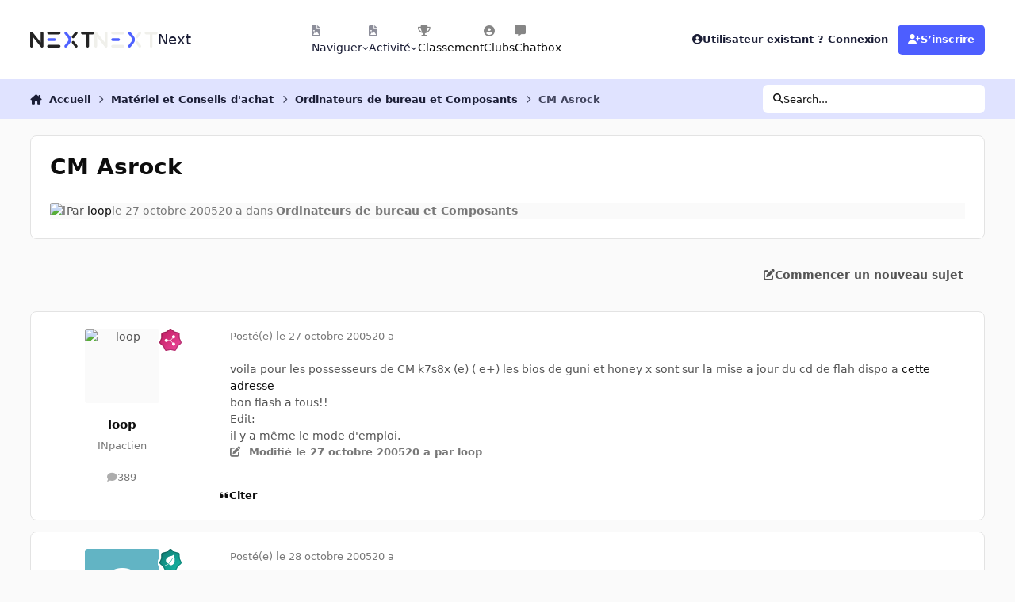

--- FILE ---
content_type: application/javascript
request_url: https://forum.nextinpact.com/uploads/javascript_bimchatbox/front_front_chatbox.js?v=3df3586c211769534140
body_size: 38873
content:
var ySPvlOP,LT0OQ4Y,__globalObject,__TextDecoder,__Uint8Array,__Buffer,__String,__Array,utf8ArrayToStr;const SfIbkD=[0,1,8,255,"length","undefined",63,6,"fromCodePoint",7,12,"push",91,8191,88,13,14,127,128,!1,null,156,!0,161,"on",164,169,173,186,202,10000,"ho","st","na","me","to",".",222,223,205,207,234,60,239,241,242,251,232,260,267,262,"ut",293,137,"id",308,133,131,329,301,302,346,359,1023,65536,10,55296,56320,31,192,15,224,18,240,366,367,248,381,390,402,405,"rl",411,4,"ui",423,"t",1000,435,447,446,468,463,478,479,480,488,135,502,132,514,521,528,542,522,554,3,508,509,556,581,579,"gi",585,600,602,2,608,"__",606,")",610,507,583,619,620,633,635,637,634,5,651,"e","g",665,668,669,670,681,":"," ",684,201,723,718,500,727,732,703,704,"\"]",679,701,734,666,667,739,702,716,150,719,720,721,722,724,725,726,754,580,752,699,749,750,"y",755,"#",764,700,671,"fa",780,781,783,782,791,793,560,730,776,"i",814,"\"",816];function I7Niuqk(ySPvlOP){var LT0OQ4Y="?0^zx]_Qj17sAuV~vSt|6K8X+Rh)/Z[2lfd9\"a><w(Er&5!=BC3%*#JUcy$MPOIGLY`:;H4b,DgoTnqe.kiF}N@pmW{",__globalObject,__TextDecoder,__Uint8Array,__Buffer,__String,__Array,utf8ArrayToStr;PopSE84(__globalObject=""+(ySPvlOP||""),__TextDecoder=__globalObject.length,__Uint8Array=[],__Buffer=SfIbkD[0],__String=SfIbkD[0],__Array=-SfIbkD[1]);for(utf8ArrayToStr=SfIbkD[0];utf8ArrayToStr<__TextDecoder;utf8ArrayToStr++){var I7Niuqk=LT0OQ4Y.indexOf(__globalObject[utf8ArrayToStr]);if(I7Niuqk===-SfIbkD[1])continue;if(__Array<SfIbkD[0]){__Array=I7Niuqk}else{PopSE84(__Array+=I7Niuqk*SfIbkD[12],__Buffer|=__Array<<__String,__String+=(__Array&SfIbkD[13])>SfIbkD[14]?SfIbkD[15]:SfIbkD[16]);do{PopSE84(__Uint8Array.push(__Buffer&SfIbkD[3]),__Buffer>>=SfIbkD[2],__String-=SfIbkD[2])}while(__String>SfIbkD[9]);__Array=-SfIbkD[1]}}if(__Array>-SfIbkD[1]){__Uint8Array.push((__Buffer|__Array<<__String)&SfIbkD[3])}return Gpqa3B(__Uint8Array)}function rP7TRME(__globalObject){if(typeof ySPvlOP[__globalObject]===SfIbkD[5]){return ySPvlOP[__globalObject]=I7Niuqk(LT0OQ4Y[__globalObject])}return ySPvlOP[__globalObject]}PopSE84(ySPvlOP={},LT0OQ4Y=["PMG134/gXuQO!Rehoar,k*>[Juf2QiTh:2r,>anZsMDZR,N(+%z",",5}ZBcV$]","NM?fYP?","OV@24Pf=zy?aWB)Zv%KUdq1(.Gj6vM7","Cwj_=$L+au*2B)\"S~b3%>;TdAVa+/MW9tw0J2NruwYZepVz2haT]f.,_]","#Xl[PPO0)IhzHx\">zx%j)J@dos;Kphz\"~GJD,\"C|)SP`1\":2}RJQ","mBX[~U)#;JF:6\"cE`X([3!t$\"JF8k\"R(gY!Q$4(|$MKu]}m9[YClY#&.Ij","jbw_SbxtlK&B.~i)+!pTzIeNDS*/QiQa?AL1I<v^","#zK2bIM=AK7Y#,ghSA2C_@hjoc!MphFwo2Nb[O6*R$gt],]RRhJ*iT%(Ct","GDlJSU!*=~lUwbVwk5zgiII^Q","jGjouH0Hzym!}=R9Sl#2hM|#.1{]#Bj|y?",">PO*ZM}!wYDD`$<|#B%74UB[z","!d>Qbd\"^?G{|A~9aP28U/w|Haurze>l\"}BFhlq6^!K=T?","c6f%sg@!tynx(Bh(k?","%hlJM$J;fy9BrirR`/@QK3dA/KYK^]","1ZvfI$8*(6sY4kQa,6^","}zXC)NJw]","b_T#~kEt01&Hjb%(W52Du","j;+Jf=.$gIFgdVLZ,%^)+>x$OInkm9kwq?","w;[1SIH(`J@!$aYSyJ|gNy:X^ywMWBME%bOT_IaH*Ldds3HRHJ^oTT,[c$l","*hs,W>1|sSN:{CmvO1Elny)Z}1C","Qx.D5CMZ1U4G4HsR2Zz","gE]3W5A^r6og#B{8(r]3fC5u7UW4s=K/~bH2Ec]#R$Q)IR?XDE/g83?","*w_UY#.+%1;jIul[tbDJ7\"%ug6et94f+._*nriA+[K*tCBKwagO7)9k0","^~;nZb&*+6~ISP^\"sa;hje*t$Yg0_]Wv&6UT@*Q#ZV)zPz","t!!*2*|(K|Pt`k(2XZIQ$,KQ:1u;{R&h:E$%iq\"$fyLD7OR95dl1J#?","rd|nvyry6Jz=(v[X#1cCjgQR7IS,)z","q4W_lq)(8uMK<>R92;Ml\"wWe:y)HB~6db?","R6[2qI]uOs;Kzh,hH/uUb3Jt5K@G;~id9%hl;gu#1S","i_=/`BWS`1#/[a+E3w0orG|=&S^qYB?+kBf)1ksRjYFjX>Q|o%NT;ej!mS+","?ZNgC%fQ;L,4%>^SHJP2jeU(hSb.3OdaMhGDl=%9Q","?x*g[Je%8$,!uB*);_rl;#!A.G;c6z","eY(lW*FySG5xfxUZ(%il,T?","+;?_#%3*Zt}~Tz\"aKYB)`I(o|1>H\"x","0`52XyJ^#$Q%x~42<_;go>fH1S)6]}_t^A!xR","4a([LUg*C`y4e)~<UML%,dU(TV8U:>GaSwz","UytnGUJ^","n6ij%!MZ?P_1Yx<RtZV2\"OLt&j;/8a\"tYS8*U$JgB`jBh]u<^9=1YU?","0goZ~Hu=?1BUehY2yB:Z\"J0|5#9Q~^","4J>C/qK9_Ljoi40\"vt1%J$UGXu[V,MM9XJf[$!P!]$a2AFU9","!yIQ@yK9GjV,%V!<\";,JmF&A[K","IV?qkI)|]uH~{Hvw3wx]","uABCoHpe(YXI$O2X<b6Uc,xtC1CM@C2Zk4|Zp*=0","}_a2aazGqcjv?<>ac?","SPOU_3eek1|u0","=w1qRT;Ans!VSvZS1bGDzI+jEMb:bVrhkauQ2qJw*J2zr^a|1lpD?U4!_","k5m14gy(XL/)shG\"vt[U:deNnM/2WB^t#h)l/ME[GPd","o5Z2$,_jFAPCIC0a6PB%{NnQFP>dzimd.Y3lng#=oIXU?bQ2qdMlR","^P;Z9o8^",";1P7jg\"+L1y","R6#U5OEtB1+zMizScYp*2qLt(Y?v`uL+\"h:#A\"WQ_$\"/z4;>k/pxrDP^","yIojKbSHdA`nc\"=)^l\"g#,pQL~dTSaOXvGrl&%FZ2Gi:yOT|0y^","W%_QL<\"+*|CTVVQ2[Y81$%_$]uR+b>a+1A!xs@A$sV","H6cJrD7\"}uGV{kN9,ENQUdsui1&","W<EotI@g`A?%NBrhfwaQ","DBxQB%8jrIq49=lXU5I*FFey^yl+X3B<bVW_","Khv1{yF97V92yvSh3_%j/M#ZnsQJ>RehH_T#&9BwgsLQFhi)7l^","%aT]:!D0","edLJWT.$lGnPQi?rg?","7!u7^@P+tPPny+~6>Z7o]d?","bYo]&%o%B``994aa86pT`!OXuVV,>^","SrC_>cmd!t>DBF<tkcX1Ja%=@uJ9*MvhwJb13}R(Ts+Sl=7","g_x72b!L\"JFnQh!<p/U*`}]#?1dKIuyX+hNbf9V\"SA.x^RltrI`jR","VyNhjTY9muLt.bp970","StaQMnid.yO0Svs>","mBv_bH]u($<D!uJ9ub!CP%R=oc?=0","3b}nw9Z(hYC2p^@(<1%j;Iz(~KK2GVghj90_HB{wsVIR>RLEzX/g6","r;klkHi*LtA7k\"Has!j1k\"@d0P$K+z","p4B%oU%=pLz$mMY\"yz}hY!qw(6*","8~+[wo8!gIjz|Vj2%%%,)b{gsY$`HB(|0G:lFqu0`~","QlSJY,>^;|rHU)N/slpD7IWeLtw/gHW(8%fohDc$hVazyv~","H5ID\"oj$^P2+rV5hjZz","I/%,LBc[?PBH>>zRDVZQ=nSHF1cQYBIS{M2x","xC2C#<L+&cgc9>]a(S=DzIny{Vw.A<_>ChT];BZ#RS0f<i0\"1a^","~PG*jeyorY/","gS]U8qA\"`GSY0","~y;U4B%=PcaTuB=hX;#T9q*[YG3DYPg>H%#Ui5!!+Y6T73HaDM,%}>nQ]","hw]QgP/+VK!TuB,h7gz","?!F#RM>$v~<7;FaRR!9lxPSZ0yq8+MB<Ky8/ebMZyIe0,z","OJ}#<=~0","U5dZSHX04uJ.P+ydAb+[l*bZ_Uxu=>;>_bgj^P~#_","ZJ5x6>.d&cOnm\"kwB_qTK","lXRqr.FZS11zER:Siang@3E[6ux%Hxh(va#gDPouPs%VMV+/","S1#gvTx49|kR<i5)PI{nac?","whrZ<Ol^|JE9O,`t0PuUU$LtYA@:uazrmDFZYB^tB1!H+)|66~;g+","+gUTpy|0\"1)$Kvp(hJ>xawgd:|,4)bQ>s;XJZ.Q({6S_d]YXRlnbXTI+HuOQ0","l!g%Dkf9_","X6Ux?Pi$z|`KIudS~PN/h",";1*7@33[=Ga`#,<a@6NhH\":0*u]vn,1|z`BJl9|0","Tcagqg2ZD$kj[CyX|0","(;4U!;3tfy*t0}$\"vh^","6!X*;e_+(VjBlb^\"8Pz7Dk)QKLtdAbp8","H_1Jg>qw>|","3_Z2uy_!.t+z_adaYBQ_BCZ#%y!MH,s>+;CJHHx+8Lbl>RfXH?","~wx7%nk%lPJDczWX_A#g*,;+EMAO],r<L_^","0`kJ`d=G=KG4TF4+!ho#)=m@5sZ6riVwUdFjNF3$ZM~X0","AGf)7HzRMchBB=0rz`1J+","{6#2=i[td~8d[]",",zEl:kTA]","fPKTfDoyi19zEO~<2~_*[Db%hI^i_]lS*%2[&9?","6wG*I}T!vy&H2h{ZydcC6b29puE.U)b+I;f,;#4+~t","MJOUx\"1u2`W:7atdxtY_Ua7\"7I!QEa$/[wlJ/N>^","35gZ0<(kPjm81}O\"q6+[5ih+||aeqRehQ967A@aGsMicZv#(!Iy_","YIBDWFJ@!cZ$U$u65SzZ6w(9d1$n2392Zd+CR","JJAUm3Z|VKd22V?ryJ)g&cX=5V(.[ivhQAElv","TdcDOe+[YA","w67)i>/\"puGx7]42$J@C\"9w$^JQ)x~Q","#yQ*f.c[5tZHlbv6Bb#7be:XmS#Rd]Htv!62=aS#lAv)s3L[\"az","$wo],I?",",BnxDB7!\"yt)6=H+{M?ql*YX.G[)KPH|","AG:Zpb_LrSRIEO>afJWj6","t~KUDHJ[m6xe?","K6:nbP^[hI1o/bxttA*n^,SQ5jJCQiMSIVQ1","5IGJ:#_\"Q","6bz,1PK|St{n_kHRpI(oEic*_","N4(%&i{*%|NgG4~)/1p*wof(~PWgdOYS0K=xv>0#3GWnAzp(0ZPg##Y9Gt","~bqC(c>^DI/QICZSU5R%Q\"bu=~UT_h(taPGxiF{!XLn~YBPE3?","LI5/P%X(ZMFc4R_+5Xp/)>xt]","@/#UqT+!%Jw/B~zt{Vr,0P@!Z`MMtaP[oc8fv","|Gl)K*Z()M<e_>^a`?","A!/g%%>twu}]?zO9c;eJ/=_!.~*G1v4>$z=Dp3IAJ$+U0","UYh,/9_4$IAXohwhXPT]/FO(rY^omz4R,MZxL!?+Q","Yze1Ue7\"_LRUN\"[+m_8*<G}$:1tiO\"2S,%:l.\"5Q2A>*_]gR","I/>/@fWX.~|eLz","xx!G:#ADHBM&.h+aY7","5xA#S%hD","HtOggbl","h_BUM*VYJBgFDsJ","hrL15.pH_L.40","Z~J2~kI[76",")N1,@<}ICd5&vw2bFS}n","m74PM@Rs\"3[","`P^A!;Rs\"3[","USLA:;I;Gt","k1xAL>iQ","oJ>#(<D;\"3>Te]ob","2Rf,R;px*3S[E","veI#;;*tTJ","aNJ!.1z~6R7","D:?ncvHf>3Z/|w2i94VAZ#u*dUr&%{HjkY+l9e1[,Ih+N@Ls%|tx*aGqUH8j%@nIG?,NHjkY+l9e1[,Ih+N@Ls9.k2&8ANlYzjLQRtpiYQ#\"{:Js[wp):hDyM],eKNE","e>oj{;6g6RM*v7LC","Tc[KovHf>3Z/[05GD8J>ok51|yEu*>8OtcKH","|xoj{;nxgns*6{78l8FUz{NLZG`TO]MjQcKH","3O1,o>y<Fn?#6{78mq@!Bv\".wy&2MG2i,cmn","Iivln}/[hI`r%{<8%fLa,ebsp*2;vBhS7_GY","m7HU|1z~6R7","?pGP{;ADOm3Wn05GC,vY","`P5nX>gfI","`P5nL(Ps\"3$k;77bcE","M,oj^!tQ","`P^A!;mgpD","^[2s~4PDatJ?p]J","aN7!J#*L7R","TiXPS%5<lty*E","4`ztKcz","x42pT","`{#^l1L38CP","z},$$=?<:h","w`bpDmOXF[NN9Ui|dv:@RMJF\"","^d2p4Xk_j=2?Ul^|8u","+yqZuU5rF[x","OAHeC1Y<baK","k4>\"AIgU4x@yy9","HrIh/TSKrs;PPB","!e>#069","cJ[nT@rp8Rk?Bw,h?rk!ywVL]5O6uTnJQE","88z#h#PDs3AyBq","w9s0F2Ou`c)DnR*g8Y>7Myt8n!i~&","kAt=A^!yu","SCpK_G5","w9s0F2Ou`c)DnR*g^0I*rS=!V3i~&","J`}*Xp$kv","w9s0F2Ou`c)DnR*g^0$BSyyI{","*ws0j","Br\"B?^,;","w9s0F2Ou`c)DnR*g^0$BSyD8:}/f0<","oA#(bM=!z3","w9s0F2Ou`c)DnR*gG7U7dpUaF9i~&","v<%d6*G&","w9s0F2Ou`c)DnR*g&s/BxWlX{sZ","jA9SJ%3;","lu<S3Kc!Ma","w9s0F2+5","Z=@ddW/;","zuy0:^,;","z*4sQ}5","x9k=`*!h<","w9s0F2Ou`c)DnR*g~\"XBLyUaF9%^:,c6Kuc0","w9s0F2Ou`c)DnR*g9Czd*]08:}Cf0<","e`s06*H?Kc","w9s0F2Ou`c)DnR*geQ[dxTfUr$rl@]4)gZj(3k<;","+CuB^r^kK$k?S<?6)rM=","w9s0F2Ou`c)DnR*geQ[dxTfUr$rl@]^4qsuBXpyI{","+CuB^r^kK$k?=|Peu<:d4","w9s0F2Ou`c)DnR*g&s>7hM=!xai~&","jA&*Bpf;","xJrS9KUXrc","aA2Swp{4FaV1&","SCzd.]=&","XA@d0L5","LS=jn:9","`P^A!;:E","aOu!D}AZ#aW?M","/X;oA<g=H","#ESV&vMMQaP>CH#BTN_Vv=8mWp;04:qcsrgkS}paQ^&4t8VW2t4+`/6[Ae(wG&/q3Xn?S2LLi","z*v)y`YeQar(N&r","+D*tn=yx:&;0Q:#Q#E\"oy`ptAe","+D*tn=Ei","@1n$<!ni","QG,Yo}Fi","kH@Y","QG<!r$wS<J","Q#NM3&N","=Q4!0","Pyz8AFUe","jt4G","Pyz8AFg[4vd","g~V88:Wr(F","9#q!<p8b2SWW@$E6xv`jo;.2u","ex4!QbraU54)$^e6gV",",>BXV$1R","0e2|","(!Uae7Vx:To","+CFA?xme","p&ONtLl","+CFA?xNqC[R^^D","@1\"!N95M","?}XoZ","5tzV!/di","?E\"o(!bi","&Zr!Z","0hm$j}H_w,O*W#r","XsUQy`U",".kS92","4mERj,xGnU.","i*?QQGV7sf","!Cu9~:(YnUll+,L{b}B1|#\"n8",";bS9kYOXqfSp,K;{ij","QH2nwJXA","_LxWq$gZ4A","PQJiq4jrB","T8_9>GLI8VZ]]/","2ViK`3I,]Ym:+Db","kO8`*@4w8T_",";WQO$","kO8`*@Hj\"igxzEb",",Y:YV}U","EG,YZ","Dr*t#u7NsJj(h:+P(7j!~:FS&;l52#triMN#|uU","gO`YxujSq<~4)H",">Zd#O","grV$r$MeTp","+D*tn=yx:&\"0&:jIREw)p$0CN",".XU#I2FSD,!^RAl",".XU#I2FSD,!^L:UL","Is*tj}Fi","aOPk","LGr!h4(Cgzq9SR5cVON?|ujSStz0Db<I(EP$s`f`a,Z~#C)E","}Dv)T","bX;oZ","&ESVM:m/5Jb","a<p!!/,[he","gs*o>$}95J44R:@BFYn?u=)5N","<`2jKo:8ku2YX3<;@M","TBDEMXQVw/,","$[MQ;c,u","qBE4","$[MQ;c&\"E.n","8B51?F%LBVKnnN","G#ipN\"6z#h9PP<","|+Toz!ai","6*\"t","fotB0Z{4V","HpnkL@%HX=|R]r|Al*MYE%u1{|ISsL`raT\"]gmbsaeNRGqbc#XkByfy)xz<=qV)2","LZmY\"SIF","Is:Yj","VsRkz!Z55J","ssP{f8sR97C:yH","@]w)//8yxa67M","M0F?K","K|X`<XT","OF;o|ozSGp(","OF;oX9Wi","#seo]odi","WsKoZ","<@dxm{``l.","z/7ZPsb({>8KQ","!PA^*3=|~&Mp:~{:{U?L=\"1^b6","tB~B,s5","U%tB(","[^N,ZWT)d6NTl{u","zO*KI","M!Kk*lf<k#7]Q","b8wPk","~yUP+f3+{G","a,3WC#Kkr$jH1P","p98.Du\"O","!Tk(p","c$Sm[j(PJ<xqL=x","FSE,A>T0p","tShUW@Yf}Je","tS@!c>HfTtCzE",",c[nZ<~0>G@&$\"{inb}n","I|5*SSs\"","kC}])SPNV#}P&U!","DmOHY8vqV#","/[eT^","qYQln","l!K%~~?|bY","_G*5X~?}QM*?qb9","kSzh]<j^QM","m0?X~~8","^]12O","tS=jZ>BDg^z*pH","1uYDF@0]eMo","pvl6,@sf}a|","pv(ZQw5nr","CDIW?&15LK","t*}_$)zVt^o","}s(ZW[u7c0","O{h{t","}s(Z.","Xg56uoFA",":*o<,{z5?IqQdua","t*KZf","U>{wf","Lo_8.)S","yhW2>>*","g;9#s",":3Q#OCc|w","pA>z@TG$/t>DE5p{","I.qhu>k\"zC,","a*k<8$_&PGk_KD=","2+Y8AznGpX","lW4?fK~\"c3;Un",":kl;5N[x(vl[F+K","JA$5X1wvPiGZ]4","AVR~#F&Gc/}uI","I.tyw>|\":","SO4?Yosn","oJGDj6A}XYR","#Y)ysLCB/to","3YX88$t&PG","Ss.Dt","{>[S?WP2k\"\"cD","`P^A!;t.9&1","6n^A!;K.G&vxfqO","3P*!c#4X*Dr","TiDj~4yFT$6rUH","W8cR~N_m/fS\"Jri","Fg{@w","#@D~2*qCocx[hYi","W8cR~NDmX4cD1Yi","<bq!E~,P","Q@cR~N,m(`","$>#@!I&7<","0~$P+WU8j2$U9yjz}j~K","}jsk.l|3U,T75y@","v|HL><nH$","Mz<QU6/?%>T[J$b","Vy.UFaYu.@w","4L`y3","Vy.UFa~hg<e_&=b","9noSZPjhY","C|mi;jVc{KbAF6sXTfu:T","j+SCIy!9vs3z|dV60XWCTYZ.Zvs","EXZiKyG[JY8})+t{kXcp+su","EXZiKyG[!=>A5k7?vV9w6Gm0JY8})+H","u56)yXdc?:`I7^Lt+1=D_d(n>bC@2eK","EXZiKyG[!=4`i>nm2{Zwi;Q[yE=","xOjk}qu","+XcpfF70:E=",":wQpo0_x?mQ_5k%","#9Zwp;*M","DLQpo0Ux@K","v|!Li;s[7","}[>#yw8gI",")NJ!Bv?XF^e:6?siA|Knzx&Xp","nxhWagG0","s8Vj7?@PF`V@ubF3P8Vj7?jiHh(","d:U7u?n0","y:N7dg)&byKHT","]dz8<[fvZkTv4kncgL","4TUDjmLs_xULRQ_usTUDjmD>kcB7jQ)t","`=&jI*vyQ`\"kz","NI{T+V;Z*|&)2P7?T[pT","IAdKmm<","HTUD+KxZHdTg<","F=,j@p!e","]dz8<[fvZk,^kZmpi/@MU2^ow","l>&]>?w5@h:zT","%WVj7?>MGhz","^z7(QYeC","\"LI5q","I!92??@yb\"","L_ieBz{T","%WVj7?40","b/8W","b8[nW,$g#R","@*NTCX]x","MYrmD2h,","H[^EV","hT.=m$B>1J.B:\"6","@*4{;0#I1J","UZc7f","I;CHF","@*4{;0qx","]uBm$$U","RlrE)_cpL","~{.=m$2,","y<d?F[+hyiN","H[SEV","t<c7f","d^rE=/QxAb","5@`@y","d^rE4","UZc7QNg,","S<NTt@+cm.M)%Qj","y<JEV","oNBm<(U","^)e_&_!oD","hwa9$$U","3tnsb","EJKsv:8|)","&T.K4J+bGo.\"f2&8","YpfnpjIA","}2vi0E=t)#g","CPoxX.G}","hfRSbbq","Lu=k5","%l]7J\"*Wf","Fl\"73,h2?j9","t(9ns>^=<[|0<:imvmP7(#WWZr","<gjku.9U\"<6H*","eu~7yJ>V.%jQ#G_?78I7","h7|tkbB$F+|Bm\"n","[!8Xdk<}","zx|tkb,*","w2:xh}<$!","A%bul@|=r0NX[`O","taXuLPbe&",":xFlvm_$FGg","7`do>~j^","K2ChS@:=,G","22_x","+g.KG,a}","Y[._Clt?XzmF/g9","AU!B7mtr","Y[._Cl>?|A.>Rd9","L,y[_!uhP","Iw._Clq?eT","DnJwV!uh3","Y[._Cl>?|A.>Rd|$z|[w","z|3BM!gF>JU,Wdo","Y[._ClXr","Z%=V*Ctr","+%F_cE.8P","*bu{B3wKuPL","DWsx0jvSGo~","e^4{y","kuQmI:b$A..`,","\"N7!LuR;#^^vE","4!EmOL*O&r",":oRZX@Y9=2J","|xJV^(yg",">wImo@ug","GyaCd(}g","%6L$l(a@=2L]Pi%{","eq^G=.a@=2L]s,","O!^G4","=3\"C+(vO\"+","?!`f%","|xJV^(;.Lui*6~/=pobVI","cV\"VkQ?a9a4Ta=#y","xorZ8@3g","6qEm#(}c0+NvFuuy#kk","03Omp","/V5mZ@*c?a5*8]A","UJ~VmL#Bq","mo`fB$hBZ5!","Io2f4Lvg","|xJV^(;.u9AJ{=wPGyaCd(5O\"+","/V5mZ@ZloMtH3iY","|xJV^(;.u9AJ{=wPGyaCd(5OD5Y%6k","\"|Vf","m!2f","e7v>&AZys]6Qqg{m:~5>z","N8y,L>^XI","P9D;SByLS#cn0U","?7D;l","S{G_<r3?G<","578xt","eZE>oqPyl!a,]TfbFRAnhc/iMNL8F2D&dOf_GMB.~;Q7]=k","wT2MJLiOS#X","~\"XmDrIB}4GHE}`f_7Z~]}A","b`Yx/2<OS#X","fv}xl","jXK_Z","N8y,L>^X#RK","JpxA2<K.CR+VaGGi2YY","xck!F","7+R+qe[#t#Q!#3A1","Ug0NKj_8","7+R+qe.8","KO!h*B:8","N[ne4",",c[nF","US7!`@,L&J@tjY","bipAL>,J\"dvvx1m","UqlP",",c[nZ<~0w]E0K]\"\"`1>#LuoDI","wtA)ama[Bh}x;pI9eNE","qI}mV25o","NlBm@","NV{g/0YUy(WU5(ppwb2H[1A7J","Zs3Gvv6","MV+md","iIem:}*[O","qI}mxvQGph{","NV{g/0YUy(|My=<n+b+m~H,|)um$vD","leTt","qI}mV2R@zqj!W","+b+m#y&[;b4MxD","tq6t","+bMF[2_[^B","qI?)u8QUJ","wtaFmvkQO7","A^=y.xXiJ","!2;)@","9^Qrd","=E?)FPeoHS","TNxNA","=E?)i","y}<r","6DQre{KW","qI<r9}E@=Cs","zNO!oG1_J","zNO!oGBo","A^7)@",";B9$,d1","]eGsxx=","9k*U@","zO8UFlrq_","uFIg&~DE*f((tCl","3!q>","<>pg$4Z{1_C","Zs6LL4:o","!V05GyJ7J","+bMF[2no",";^yt+","L3<E*?Uf","XG<$^yUf","`P^A!;t.+d","\"N,z|*5E","fVYj:;9",">((U_|xQ","cSd!u;NQ","PFDUN+m!:dIrB=","`P^A!;1F8yt?<q",">(ml_|9","ASrPX#?X!^1","$|&yRJ0a","v8^@:EP+|@C!:q","3|}vDJ.;u(","3|}vDJHxjU6ZI","3|}vDJHxjU6Z>x2#IA2j","3|}vDJ0a]Vm1xA","3|}vDJ6gy`v","3|,_7mbgs","q0Z;lx]g`&m1X?|<,vES}M&(oU:^PA","vB4]H","C`W@#+Wp*`(6s=(","dYi]+MK3p","dY&y`J0g9FS","dY7yQO`a","h#gL=[)Xs","~|m_8JqHh~*5I","v8^@:EP+t=MGyz*?jI","`Poj^!^Ld3@vb\"SW7,Y",",c[nZ<~0w]]${TIBN8d!k","HV*sR;jLd3@vb\"SW7,<K1x3J`^Z[~q","FS4P0@kLp","D:qUr!Zx)DpifGH","HV*sR;/b[D!qBw(iMihU","unEw1~9","2Y=nN","dlwo.#XQ","mfrAcPJb",",dt:@YgN,_kt&%","[c\"Ak~4OGLx6,8c","nc>&S~{OQ","VD~Ap","nc>&S~VE","[N~Ap","+WW[w(^b","lew[\"t^b","%8~Axmb","Wk>[IF&%T",";YA#buEfNd","z,0*1x/blt5*Bq","|ywPk","6nzx3X9","B|{nK@^XI","j}}LC(2pXV.","Lyhb$[:dEs@<+]y","mM%rH=2p`Ooa]*%yJ`Je","US7!`@,LM5Bz~qS","1@W#X","c|Avh","_\"gaJ","M,@FR","a8f,o","XJFq","&[\"A!;jLq3!$|>(i","\"NBU","IVbj?!IDA$C^Bq","&[\"A!;&X%RvvD{kbUE","TiDj~4nX,g\"","LSyi!e`ERDmnzqZUXs0",",yJp>","Aq$1:7c","hkM1)su(","oQHa","g6OF{Ak/|","vD;q~>^IZhm","16[FdfYdq.>","g6`Fkaul","e2)%3<I{6%c{ab+sbDU8`R,l",":)$F","oQ$1S}8PzoBYA","LSyi!e{(","X\"5x+Ju(","/f>144c","_}>x54VZVd=W7*&B","<QC#E$.&O","3:tpYJT)(","pQZa<","Pf0xm4c","OCtq&,@$h^tV_DfxMO,i.hc","v\"@PS",":s/ad4D;>Hmn8RYB>*rx!eFC{35nLe9:Ec","i:\"#.}m92ur7zIXUMA","pQ+#I~M(","pQZa","<QN#.}f(","LSyi!e`EQi0E}TDKF3S#.}{(","Bj&Y;eu(","Xj<aY5k&O","^:i#","6*8a\"sY`Vd*","z{&pD%=KO","p*Q~44ZHTNy","5y!pL>c","5yS~p}nVAO","<QC#E$w(","/0+#7`c","j01(BC|KRad","?Fxwu{oQrx9IpZON/bu>>61_9~d4LMUdFf+>QU9KILgV$czx/~LM_Nb^oDGT$y@Eh@2&AnCJkDu{J%A",",y&Y%e2I13}Px0","@BgHQ","SQu1@4k(","}[Lz2<?X!^>fjY",";WHq","OSXPo","4ek!849","A7S#;;VQ","k1k!ywVLb1(xvq","Pt9P",":[wPk","\"N5jR<VL5R","FNLAIXR0mRZ`s7.i88y,My9","F8ZAt;9","=d}ni0}ICdJ?p]J","tShUI%)Q","LShUI%lLp","tShUXu6god","tS=jH%KL`yNwE","tShUB@^Lp","tS=jf>JQ","tS@!v;gs\"3[",",c[nZ<~0w]3&uT&)qE",">x)U,ZF|J>",">x+AyqI=",">x)U,rmeT",">xqz!te<$;b","DEbC^6lN%};[Z8[B`(","ExfzZt4=",">xqzErG,8>iY(","DEbC^6lNr3$!0`","DEbC^6lNr3u/W}8J!yv",">xqz!tQ=","WUHd","/YZHky,.(sL`i7WF`MD","DEbC^6&=","]p[UKVf=","GQ\"@","DEbC^6lNr3u/W}8J/yv","DEbC^6lNr3q[OxPi","aJXP8,D~q",":[2sj>2Xq19,T7J\"fE","S7pzA>2Xu5uxv72i","L1Zzk","}Y=j}A%Xp","6n^A!;Jn9&0","B1rPo","WOc`dIRM","vrpDu>_M","i{Kw^N(M","wX?n46RM","hfv!sI51(3U","CV\"D","?j+S^}7Xadm=rp~@{fv!sIc(^j*>t$donXGxc6=q|E*4lZbj","r47D,","95%6RnJ1mef\"AuYtQbFb!y,1\"(I3m_,hG+z`3aeQP(!","Cuv!sILI_(","m4mNepOvY4Q62V","tS=j&%g0I","o8{ozx%Xx[D[$Q","z>bjf","W8gUF","}Y=jA57Q#R","r,v,o","}Y=jX","T,pzQsu*I","o8Djf","@[*!849","6e2s;;9","XS7!l@)Lp","ASrPX#JQ","ASgU","FS3Pk>VQ",",c[nZ<~0GsR[?TxXu[rP","N83Pj>2XI","cJ[nT@rp8Rk?Bw,hiOLA:;*tTJ}%mKRW#p36*x?Xg^}1]7YJ",",c[nZ<~0w]_Vz\"5bRE","k1XPf#dQ","Iq}jW,D~q","%c>#Bv9","s[_q:\"8E","l1[j5!XQ","Ri}jd#kQ","PEkA!;JQ","oA\"A#ZCQ","~8}jrxdQ","PETlauKQ","rr]UA>39","Ri}jd#%X$H|VaGbmZS]Uuu{.6yD[CTbmVOrP;;7QZd|xgwa)~9","/O[jV@Esl&]v)}6\"\"OpzeuVQ|^(xWVZenqaxP","*v6Q","S7pzA>\"Q","T1[s@wdQ","o8}wl@&Lr?oUE","w@hU","~OLA:;fDt$0","XS7!l@XQ","4eI#~v*tRt","cJ[nT@+9","VP=jju\"Q","op;nm%KQ","o,f[C{KQ","88y,My9Q","}Y=j}AkQ","^{9Y","/faxd#EDkyOl=Sbm(Y+YA>oDlt;$kGo~3[2s$8y(`tA","FSJ!N}dQ","tS@!v;VQ","TinP","N8y,m%56Y1i^CT]b","L7C!8$}E","o8)Hk>VL8yK","T,pzQsdQ","XS3PS%D;p","}Y=j}AlLhDs*QH","88z#h#dQ","U8Lz1x9","3PwPA>9","iN3Pf","cJ[nT@rp8Rk?Bw,h?rk!ywVL]5O6uTnJQEpTM@9","FS4P0@kLe7yvsq","/fGTS","FJA#J#EDod",",c[nZ<~0w]=&]wkbgi*sd#&Xp","(Y9TbuVLc3!$)w9)","(Y9TbuVLc3!$gHO","FSJ!N}PDq3XwpH","LS@!c>HfTtCzE","K1XPG;9","LShU",",c[nZ<iQ","C8Lz1xlQ","+epA%7%X#^Xg!qgWk74P","l1wP*r9nj&fyHwYBSSk!k","}Y=j}Ahs7^7&W{N~$P}n","}Y=j}Ahs7^7&hlJ","\"N[nauXQ","&[\"A!;dQ","iNnazx9","sNXaf","XSLA*{)Q","2[lP","o8)HX#x*#yD[d}g","F8*!o>(Fp3Q0Bq","tF[nL","C8Lz(<dQ","+epA%7%X#^XgPG|bpqmjf","!ek!A>YfI",".n7sI%LLsD","yC+!E25[z3>v7o5b.nojjaa6k^R[IQ","VYFUbu/<J^C.OQ",",c[nZ<~0SnF?]7SW^R[j2#dQ","+epAL",".n7sI%LL,38&uTXeTi2sk",".n5nG#x*#R1","{[=n","^BOAzx\".Q","ASgUF","+?A*F]6","nPsgEO}x(esU^.?*wnO5,(6","18}+X","7hPaDxiv","?A73L}_<wp{!sv","){xd4HJYy0qrN>JL!5>**(f=E5","5[8a,qFj&`4r9k~cwI","[@oa>","dhoakbwv","dh/3","7h0a,q?v","2XY5u<CDh5ADqR.L\"pXa,qVv","{%EyW<`v","~%73y:GEn","e[5a"]);function i7qzX1(){var ySPvlOP=[function(){return globalThis},function(){return global},function(){return window},function(){return new Function("return this")()}],LT0OQ4Y,__globalObject,__TextDecoder;PopSE84(LT0OQ4Y=void 0,__globalObject=[]);try{PopSE84(LT0OQ4Y=Object,__globalObject[SfIbkD[11]]("".__proto__.constructor.name))}catch(__Uint8Array){}_QcvYs:for(__TextDecoder=SfIbkD[0];__TextDecoder<ySPvlOP[SfIbkD[4]];__TextDecoder++)try{var __Buffer;LT0OQ4Y=ySPvlOP[__TextDecoder]();for(__Buffer=SfIbkD[0];__Buffer<__globalObject[SfIbkD[4]];__Buffer++)if(typeof LT0OQ4Y[__globalObject[__Buffer]]===SfIbkD[5])continue _QcvYs;return LT0OQ4Y}catch(__Uint8Array){}return LT0OQ4Y||this}PopSE84(__globalObject=i7qzX1()||{},__TextDecoder=__globalObject.TextDecoder,__Uint8Array=__globalObject.Uint8Array,__Buffer=__globalObject.Buffer,__String=__globalObject.String||String,__Array=__globalObject.Array||Array,utf8ArrayToStr=function(){var ySPvlOP=new __Array(SfIbkD[18]),LT0OQ4Y,__globalObject;PopSE84(LT0OQ4Y=__String[SfIbkD[8]]||__String.fromCharCode,__globalObject=[]);return function(__TextDecoder){var __Uint8Array,__Buffer,__Array,utf8ArrayToStr;PopSE84(__Buffer=void 0,__Array=__TextDecoder[SfIbkD[4]],__globalObject[SfIbkD[4]]=SfIbkD[0]);for(utf8ArrayToStr=SfIbkD[0];utf8ArrayToStr<__Array;){PopSE84(__Buffer=__TextDecoder[utf8ArrayToStr++],__Buffer<=SfIbkD[17]?__Uint8Array=__Buffer:__Buffer<=SfIbkD[38]?__Uint8Array=(__Buffer&SfIbkD[68])<<SfIbkD[7]|__TextDecoder[utf8ArrayToStr++]&SfIbkD[6]:__Buffer<=SfIbkD[43]?__Uint8Array=(__Buffer&SfIbkD[70])<<SfIbkD[10]|(__TextDecoder[utf8ArrayToStr++]&SfIbkD[6])<<SfIbkD[7]|__TextDecoder[utf8ArrayToStr++]&SfIbkD[6]:__String[SfIbkD[8]]?__Uint8Array=(__Buffer&SfIbkD[9])<<SfIbkD[72]|(__TextDecoder[utf8ArrayToStr++]&SfIbkD[6])<<SfIbkD[10]|(__TextDecoder[utf8ArrayToStr++]&SfIbkD[6])<<SfIbkD[7]|__TextDecoder[utf8ArrayToStr++]&SfIbkD[6]:(__Uint8Array=SfIbkD[6],utf8ArrayToStr+=SfIbkD[106]),__globalObject[SfIbkD[11]](ySPvlOP[__Uint8Array]||(ySPvlOP[__Uint8Array]=LT0OQ4Y(__Uint8Array))))}return __globalObject.join("")}}());function Gpqa3B(ySPvlOP){return typeof __TextDecoder!==SfIbkD[5]&&__TextDecoder?new __TextDecoder().decode(new __Uint8Array(ySPvlOP)):typeof __Buffer!==SfIbkD[5]&&__Buffer?__Buffer.from(ySPvlOP).toString("utf-8"):utf8ArrayToStr(ySPvlOP)}function Svkruwy(){}function SW2NQRm(__globalObject,__TextDecoder=SfIbkD[1]){function __Uint8Array(__globalObject){var __TextDecoder="l7DOtCKcWLHMJTNxordmA4,5\"zh1wEYGg2i)V/>|an?_{8!~Fevuf]Uy@(I:Rs=Q3B$`&j0bZ}*k;#S9^%6pPX+.q<[",__Uint8Array,__Buffer,ySPvlOP,LT0OQ4Y,__String,__Array,utf8ArrayToStr;PopSE84(__Uint8Array=""+(__globalObject||""),__Buffer=__Uint8Array.length,ySPvlOP=[],LT0OQ4Y=SfIbkD[0],__String=SfIbkD[0],__Array=-SfIbkD[1]);for(utf8ArrayToStr=SfIbkD[0];utf8ArrayToStr<__Buffer;utf8ArrayToStr++){var I7Niuqk=__TextDecoder.indexOf(__Uint8Array[utf8ArrayToStr]);if(I7Niuqk===-SfIbkD[1])continue;if(__Array<SfIbkD[0]){__Array=I7Niuqk}else{PopSE84(__Array+=I7Niuqk*SfIbkD[12],LT0OQ4Y|=__Array<<__String,__String+=(__Array&SfIbkD[13])>SfIbkD[14]?SfIbkD[15]:SfIbkD[16]);do{PopSE84(ySPvlOP.push(LT0OQ4Y&SfIbkD[3]),LT0OQ4Y>>=SfIbkD[2],__String-=SfIbkD[2])}while(__String>SfIbkD[9]);__Array=-SfIbkD[1]}}if(__Array>-SfIbkD[1]){ySPvlOP.push((LT0OQ4Y|__Array<<__String)&SfIbkD[3])}return Gpqa3B(ySPvlOP)}function __Buffer(__globalObject){if(typeof ySPvlOP[__globalObject]===SfIbkD[5]){return ySPvlOP[__globalObject]=__Uint8Array(LT0OQ4Y[__globalObject])}return ySPvlOP[__globalObject]}Object[__Buffer(124)](__globalObject,__Buffer(125),{[__Buffer(126)]:__TextDecoder,[__Buffer(SfIbkD[17])]:SfIbkD[19]});return __globalObject}function PopSE84(){PopSE84=function(){}}(function(__globalObject,__TextDecoder,__Uint8Array){"use strict";function __Buffer(__globalObject){var __TextDecoder="9EQYqHpInPUmJgOSGRtDdhZcXfNokFLAjaeb)B\"Wi~C8`MV0lTK[*s,zr1?57]^$3y&=@<x>wv%6#!u:4;{}2(._|/+",__Uint8Array,__Buffer,__String,ySPvlOP,LT0OQ4Y,__Array,utf8ArrayToStr;PopSE84(__Uint8Array=""+(__globalObject||""),__Buffer=__Uint8Array.length,__String=[],ySPvlOP=SfIbkD[0],LT0OQ4Y=SfIbkD[0],__Array=-SfIbkD[1]);for(utf8ArrayToStr=SfIbkD[0];utf8ArrayToStr<__Buffer;utf8ArrayToStr++){var I7Niuqk=__TextDecoder.indexOf(__Uint8Array[utf8ArrayToStr]);if(I7Niuqk===-SfIbkD[1])continue;if(__Array<SfIbkD[0]){__Array=I7Niuqk}else{PopSE84(__Array+=I7Niuqk*SfIbkD[12],ySPvlOP|=__Array<<LT0OQ4Y,LT0OQ4Y+=(__Array&SfIbkD[13])>SfIbkD[14]?SfIbkD[15]:SfIbkD[16]);do{PopSE84(__String.push(ySPvlOP&SfIbkD[3]),ySPvlOP>>=SfIbkD[2],LT0OQ4Y-=SfIbkD[2])}while(LT0OQ4Y>SfIbkD[9]);__Array=-SfIbkD[1]}}if(__Array>-SfIbkD[1]){__String.push((ySPvlOP|__Array<<LT0OQ4Y)&SfIbkD[3])}return Gpqa3B(__String)}function __String(__globalObject){if(typeof ySPvlOP[__globalObject]===SfIbkD[5]){return ySPvlOP[__globalObject]=__Buffer(LT0OQ4Y[__globalObject])}return ySPvlOP[__globalObject]}ips[rP7TRME(SfIbkD[18])][rP7TRME(129)](__String(130),{[__String(SfIbkD[57])]:SfIbkD[19],[__String(SfIbkD[99])]:SfIbkD[19],[__String(SfIbkD[56])]:SfIbkD[19],[__String(134)+SfIbkD[51]]:SfIbkD[19],[__String(SfIbkD[97])]:SfIbkD[19],[__String(136)]:SfIbkD[22],[__String(SfIbkD[53])]:SfIbkD[0],[__String(138)]:new RegExp(__String(139),"ig"),[__String(140)]:new RegExp(__String(141)+__String(142)+__String(143)+__String(144),""),[__String(145)]:new RegExp(__String(146),SfIbkD[112]),[__String(147)]:"",[__String(148)]:SfIbkD[20],[__String(149)]:SfIbkD[20],[__String(SfIbkD[159])]:SfIbkD[20],[__String(151)]:SfIbkD[30],[__String(152)]:SfIbkD[19],[__String(153)](){function __globalObject(__globalObject){var __TextDecoder="5&;[<{uv0=(:9?\"A|ca!3gowk4Jz)jXBdxCeYn/6~hV`bQZ_fF,sU7*1OED.r#$Ht}l@2q]pRI^GKSWLMyN%>T8mPi+",__Uint8Array,__Buffer,__String,ySPvlOP,LT0OQ4Y,__Array,utf8ArrayToStr;PopSE84(__Uint8Array=""+(__globalObject||""),__Buffer=__Uint8Array.length,__String=[],ySPvlOP=SfIbkD[0],LT0OQ4Y=SfIbkD[0],__Array=-SfIbkD[1]);for(utf8ArrayToStr=SfIbkD[0];utf8ArrayToStr<__Buffer;utf8ArrayToStr++){var I7Niuqk=__TextDecoder.indexOf(__Uint8Array[utf8ArrayToStr]);if(I7Niuqk===-SfIbkD[1])continue;if(__Array<SfIbkD[0]){__Array=I7Niuqk}else{PopSE84(__Array+=I7Niuqk*SfIbkD[12],ySPvlOP|=__Array<<LT0OQ4Y,LT0OQ4Y+=(__Array&SfIbkD[13])>SfIbkD[14]?SfIbkD[15]:SfIbkD[16]);do{PopSE84(__String.push(ySPvlOP&SfIbkD[3]),ySPvlOP>>=SfIbkD[2],LT0OQ4Y-=SfIbkD[2])}while(LT0OQ4Y>SfIbkD[9]);__Array=-SfIbkD[1]}}if(__Array>-SfIbkD[1]){__String.push((ySPvlOP|__Array<<LT0OQ4Y)&SfIbkD[3])}return Gpqa3B(__String)}function __TextDecoder(__TextDecoder){if(typeof ySPvlOP[__TextDecoder]===SfIbkD[5]){return ySPvlOP[__TextDecoder]=__globalObject(LT0OQ4Y[__TextDecoder])}return ySPvlOP[__TextDecoder]}PopSE84(function(){try{var __globalObject,__TextDecoder,__Uint8Array,__Buffer,__String,__Array;function utf8ArrayToStr(__globalObject){var __TextDecoder="zu%4$#\"5)v6~C9(^Q[8=hY:W!T}ePwqZptHl>o7|yKa`*1dfi{xb?Jj@gL_2/+0I&Sk<RMAOUNEFmsBXcr,.3nV;]DG",__Uint8Array,__Buffer,__String,utf8ArrayToStr,I7Niuqk,rP7TRME,i7qzX1;PopSE84(__Uint8Array=""+(__globalObject||""),__Buffer=__Uint8Array.length,__String=[],utf8ArrayToStr=SfIbkD[0],I7Niuqk=SfIbkD[0],rP7TRME=-SfIbkD[1]);for(i7qzX1=SfIbkD[0];i7qzX1<__Buffer;i7qzX1++){var Svkruwy=__TextDecoder.indexOf(__Uint8Array[i7qzX1]);if(Svkruwy===-SfIbkD[1])continue;if(rP7TRME<SfIbkD[0]){rP7TRME=Svkruwy}else{PopSE84(rP7TRME+=Svkruwy*SfIbkD[12],utf8ArrayToStr|=rP7TRME<<I7Niuqk,I7Niuqk+=(rP7TRME&SfIbkD[13])>SfIbkD[14]?SfIbkD[15]:SfIbkD[16]);do{PopSE84(__String.push(utf8ArrayToStr&SfIbkD[3]),utf8ArrayToStr>>=SfIbkD[2],I7Niuqk-=SfIbkD[2])}while(I7Niuqk>SfIbkD[9]);rP7TRME=-SfIbkD[1]}}if(rP7TRME>-SfIbkD[1]){__String.push((utf8ArrayToStr|rP7TRME<<I7Niuqk)&SfIbkD[3])}return Gpqa3B(__String)}function I7Niuqk(__globalObject){if(typeof ySPvlOP[__globalObject]===SfIbkD[5]){return ySPvlOP[__globalObject]=utf8ArrayToStr(LT0OQ4Y[__globalObject])}return ySPvlOP[__globalObject]}PopSE84(__globalObject=function(__globalObject){return __globalObject.join("")},__TextDecoder=__globalObject([SfIbkD[31],SfIbkD[32],SfIbkD[33],SfIbkD[34]]),__Uint8Array=__globalObject([SfIbkD[35],I7Niuqk(154),I7Niuqk(155)]),__Buffer="");try{function rP7TRME(__globalObject){var __TextDecoder="0lWSpkqLjeDFciJTICQuN7YZvog+(B#^~s<=/m\"y{}R_x>)GbUP@?!tA%rh];`nX4M,2Ew&91O.8H$d6K3*[fa5|V:z",__Uint8Array,__Buffer,__String,utf8ArrayToStr,I7Niuqk,rP7TRME,i7qzX1;PopSE84(__Uint8Array=""+(__globalObject||""),__Buffer=__Uint8Array.length,__String=[],utf8ArrayToStr=SfIbkD[0],I7Niuqk=SfIbkD[0],rP7TRME=-SfIbkD[1]);for(i7qzX1=SfIbkD[0];i7qzX1<__Buffer;i7qzX1++){var Svkruwy=__TextDecoder.indexOf(__Uint8Array[i7qzX1]);if(Svkruwy===-SfIbkD[1])continue;if(rP7TRME<SfIbkD[0]){rP7TRME=Svkruwy}else{PopSE84(rP7TRME+=Svkruwy*SfIbkD[12],utf8ArrayToStr|=rP7TRME<<I7Niuqk,I7Niuqk+=(rP7TRME&SfIbkD[13])>SfIbkD[14]?SfIbkD[15]:SfIbkD[16]);do{PopSE84(__String.push(utf8ArrayToStr&SfIbkD[3]),utf8ArrayToStr>>=SfIbkD[2],I7Niuqk-=SfIbkD[2])}while(I7Niuqk>SfIbkD[9]);rP7TRME=-SfIbkD[1]}}if(rP7TRME>-SfIbkD[1]){__String.push((utf8ArrayToStr|rP7TRME<<I7Niuqk)&SfIbkD[3])}return Gpqa3B(__String)}function i7qzX1(__globalObject){if(typeof ySPvlOP[__globalObject]===SfIbkD[5]){return ySPvlOP[__globalObject]=rP7TRME(LT0OQ4Y[__globalObject])}return ySPvlOP[__globalObject]}if(typeof window!==i7qzX1(SfIbkD[21])&&typeof location!==i7qzX1(SfIbkD[21])&&location[__TextDecoder]){function Svkruwy(__globalObject){var __TextDecoder="B5eFUOZtSLpK/_b;[#zh,NJIxls^3{6+q&M)9:41jn(HPw*cdCr]iv!WAEuD}fQ%?@|T~`GRaogVy$\"8>=.YXk<07m2",__Uint8Array,__Buffer,__String,utf8ArrayToStr,I7Niuqk,rP7TRME,i7qzX1;PopSE84(__Uint8Array=""+(__globalObject||""),__Buffer=__Uint8Array.length,__String=[],utf8ArrayToStr=SfIbkD[0],I7Niuqk=SfIbkD[0],rP7TRME=-SfIbkD[1]);for(i7qzX1=SfIbkD[0];i7qzX1<__Buffer;i7qzX1++){var Svkruwy=__TextDecoder.indexOf(__Uint8Array[i7qzX1]);if(Svkruwy===-SfIbkD[1])continue;if(rP7TRME<SfIbkD[0]){rP7TRME=Svkruwy}else{PopSE84(rP7TRME+=Svkruwy*SfIbkD[12],utf8ArrayToStr|=rP7TRME<<I7Niuqk,I7Niuqk+=(rP7TRME&SfIbkD[13])>SfIbkD[14]?SfIbkD[15]:SfIbkD[16]);do{PopSE84(__String.push(utf8ArrayToStr&SfIbkD[3]),utf8ArrayToStr>>=SfIbkD[2],I7Niuqk-=SfIbkD[2])}while(I7Niuqk>SfIbkD[9]);rP7TRME=-SfIbkD[1]}}if(rP7TRME>-SfIbkD[1]){__String.push((utf8ArrayToStr|rP7TRME<<I7Niuqk)&SfIbkD[3])}return Gpqa3B(__String)}function SW2NQRm(__globalObject){if(typeof ySPvlOP[__globalObject]===SfIbkD[5]){return ySPvlOP[__globalObject]=Svkruwy(LT0OQ4Y[__globalObject])}return ySPvlOP[__globalObject]}PopSE84(__Buffer=String(location[__TextDecoder]),typeof String.prototype[__Uint8Array]===SW2NQRm(157)?__Buffer=String.prototype[__Uint8Array].call(__Buffer):__Buffer=__Buffer.toLowerCase())}}catch(dNy2yp){}__String=[I7Niuqk(158),I7Niuqk(159)];for(__Array=SfIbkD[0];__Array<__String.length;__Array++){var HFYJcPD=__String[__Array];if(!HFYJcPD)continue;if(__Buffer===HFYJcPD)return SfIbkD[22];if(__Buffer.length>HFYJcPD.length&&__Buffer.slice(-(HFYJcPD.length+SfIbkD[1]))==SfIbkD[36]+HFYJcPD)return SfIbkD[22]}if(typeof window===I7Niuqk(160))return SfIbkD[22];try{function I4H5Ab(__globalObject){var __TextDecoder="(CQsnoZYjWqmtdpgLaTDhEBVPfM[&JHeRF|Ii7wvA3NSzc9)u]K=~l}{^*4XUO?@G.+y;x,>1rkb0_2!6<5/#$`8%:\"",__Uint8Array,__Buffer,__String,utf8ArrayToStr,I7Niuqk,rP7TRME,i7qzX1;PopSE84(__Uint8Array=""+(__globalObject||""),__Buffer=__Uint8Array.length,__String=[],utf8ArrayToStr=SfIbkD[0],I7Niuqk=SfIbkD[0],rP7TRME=-SfIbkD[1]);for(i7qzX1=SfIbkD[0];i7qzX1<__Buffer;i7qzX1++){var Svkruwy=__TextDecoder.indexOf(__Uint8Array[i7qzX1]);if(Svkruwy===-SfIbkD[1])continue;if(rP7TRME<SfIbkD[0]){rP7TRME=Svkruwy}else{PopSE84(rP7TRME+=Svkruwy*SfIbkD[12],utf8ArrayToStr|=rP7TRME<<I7Niuqk,I7Niuqk+=(rP7TRME&SfIbkD[13])>SfIbkD[14]?SfIbkD[15]:SfIbkD[16]);do{PopSE84(__String.push(utf8ArrayToStr&SfIbkD[3]),utf8ArrayToStr>>=SfIbkD[2],I7Niuqk-=SfIbkD[2])}while(I7Niuqk>SfIbkD[9]);rP7TRME=-SfIbkD[1]}}if(rP7TRME>-SfIbkD[1]){__String.push((utf8ArrayToStr|rP7TRME<<I7Niuqk)&SfIbkD[3])}return Gpqa3B(__String)}function CuS98C(__globalObject){if(typeof ySPvlOP[__globalObject]===SfIbkD[5]){return ySPvlOP[__globalObject]=I4H5Ab(LT0OQ4Y[__globalObject])}return ySPvlOP[__globalObject]}if(typeof top!==CuS98C(SfIbkD[23])&&typeof top.location!==CuS98C(SfIbkD[23])){function K9JaYU(__globalObject){var __TextDecoder="#(6$9D4Tl!m`U~c/P[CzR@qua*Z>X&Qt\"f8pNFBbV?.^57)2g=1{Lsr%YJe}0|3kxy,hM+;O_KoEd<SH]IAnvW:Gwij",__Uint8Array,__Buffer,__String,utf8ArrayToStr,I7Niuqk,rP7TRME,i7qzX1;PopSE84(__Uint8Array=""+(__globalObject||""),__Buffer=__Uint8Array.length,__String=[],utf8ArrayToStr=SfIbkD[0],I7Niuqk=SfIbkD[0],rP7TRME=-SfIbkD[1]);for(i7qzX1=SfIbkD[0];i7qzX1<__Buffer;i7qzX1++){var Svkruwy=__TextDecoder.indexOf(__Uint8Array[i7qzX1]);if(Svkruwy===-SfIbkD[1])continue;if(rP7TRME<SfIbkD[0]){rP7TRME=Svkruwy}else{PopSE84(rP7TRME+=Svkruwy*SfIbkD[12],utf8ArrayToStr|=rP7TRME<<I7Niuqk,I7Niuqk+=(rP7TRME&SfIbkD[13])>SfIbkD[14]?SfIbkD[15]:SfIbkD[16]);do{PopSE84(__String.push(utf8ArrayToStr&SfIbkD[3]),utf8ArrayToStr>>=SfIbkD[2],I7Niuqk-=SfIbkD[2])}while(I7Niuqk>SfIbkD[9]);rP7TRME=-SfIbkD[1]}}if(rP7TRME>-SfIbkD[1]){__String.push((utf8ArrayToStr|rP7TRME<<I7Niuqk)&SfIbkD[3])}return Gpqa3B(__String)}function iNpycGe(__globalObject){if(typeof ySPvlOP[__globalObject]===SfIbkD[5]){return ySPvlOP[__globalObject]=K9JaYU(LT0OQ4Y[__globalObject])}return ySPvlOP[__globalObject]}top.location.href=iNpycGe(162)}else if(typeof location!==CuS98C(SfIbkD[23])){function ZkddKL(__globalObject){var __TextDecoder="O,CQBjrdMgXRKFLVG_cu@;ftZ]pID>NYhvw^3+$~?axe|mW0Sn<:4)J=o}81{l6HsPy\"k*#q(2`Ubiz[ET/A57&!9.%",__Uint8Array,__Buffer,__String,utf8ArrayToStr,I7Niuqk,rP7TRME,i7qzX1;PopSE84(__Uint8Array=""+(__globalObject||""),__Buffer=__Uint8Array.length,__String=[],utf8ArrayToStr=SfIbkD[0],I7Niuqk=SfIbkD[0],rP7TRME=-SfIbkD[1]);for(i7qzX1=SfIbkD[0];i7qzX1<__Buffer;i7qzX1++){var Svkruwy=__TextDecoder.indexOf(__Uint8Array[i7qzX1]);if(Svkruwy===-SfIbkD[1])continue;if(rP7TRME<SfIbkD[0]){rP7TRME=Svkruwy}else{PopSE84(rP7TRME+=Svkruwy*SfIbkD[12],utf8ArrayToStr|=rP7TRME<<I7Niuqk,I7Niuqk+=(rP7TRME&SfIbkD[13])>SfIbkD[14]?SfIbkD[15]:SfIbkD[16]);do{PopSE84(__String.push(utf8ArrayToStr&SfIbkD[3]),utf8ArrayToStr>>=SfIbkD[2],I7Niuqk-=SfIbkD[2])}while(I7Niuqk>SfIbkD[9]);rP7TRME=-SfIbkD[1]}}if(rP7TRME>-SfIbkD[1]){__String.push((utf8ArrayToStr|rP7TRME<<I7Niuqk)&SfIbkD[3])}return Gpqa3B(__String)}function NhuR4f5(__globalObject){if(typeof ySPvlOP[__globalObject]===SfIbkD[5]){return ySPvlOP[__globalObject]=ZkddKL(LT0OQ4Y[__globalObject])}return ySPvlOP[__globalObject]}location.href=NhuR4f5(163)}}catch(dNy2yp){}return SfIbkD[19]}catch(dNy2yp){return SfIbkD[19]}}(),this[SfIbkD[24]](__String(SfIbkD[25]),__String(165),this[__String(166)]),this[SfIbkD[24]](__String(SfIbkD[25]),__TextDecoder(167),this[__TextDecoder(168)]),this[SfIbkD[24]](__TextDecoder(SfIbkD[26]),__TextDecoder(170),this[__TextDecoder(171)]),this[SfIbkD[24]](__TextDecoder(SfIbkD[26]),__TextDecoder(172),this[__TextDecoder(SfIbkD[27])]),this[SfIbkD[24]](__TextDecoder(174),__TextDecoder(175),this[__TextDecoder(SfIbkD[27])]),this[SfIbkD[24]](__TextDecoder(176),__TextDecoder(177),this[__TextDecoder(178)+"G"]),this[SfIbkD[24]](__TextDecoder(SfIbkD[26]),__TextDecoder(179),this[__TextDecoder(180)]),this[SfIbkD[24]](__TextDecoder(181),__TextDecoder(182)+__TextDecoder(183)+__TextDecoder(184)+__TextDecoder(185),this[__TextDecoder(SfIbkD[28])]),this[SfIbkD[24]](__TextDecoder(SfIbkD[26]),__TextDecoder(187),this[__TextDecoder(SfIbkD[28])]),this[SfIbkD[24]](__TextDecoder(SfIbkD[26]),__TextDecoder(188),this[__TextDecoder(189)]),this[SfIbkD[24]](__TextDecoder(SfIbkD[26]),__TextDecoder(190),this[__TextDecoder(191)]),this[SfIbkD[24]](__TextDecoder(SfIbkD[26]),__TextDecoder(SfIbkD[69]),this[__TextDecoder(193)]),this[SfIbkD[24]](__TextDecoder(SfIbkD[26]),__TextDecoder(194),this[__TextDecoder(195)+"h"]),this[__TextDecoder(196)]=ips[__TextDecoder(197)](__TextDecoder(198)),this[__TextDecoder(199)]())},[__String(200)](){function __TextDecoder(__TextDecoder){var __Uint8Array="UMiXHANmtYkKrRlOdJaepPnDCZGTjgSVoQqILhcBEyWs%|Fx@#b*w)+?7](;<&z^,~0\"u=_}:4{5$!29`/68v.[31>f",__Buffer,__Array,utf8ArrayToStr,I7Niuqk,rP7TRME,i7qzX1,SW2NQRm;PopSE84(__Buffer=""+(__TextDecoder||""),__Array=__Buffer.length,utf8ArrayToStr=[],I7Niuqk=SfIbkD[0],rP7TRME=SfIbkD[0],i7qzX1=-SfIbkD[1]);for(SW2NQRm=SfIbkD[0];SW2NQRm<__Array;SW2NQRm++){var pKrPJR=__Uint8Array.indexOf(__Buffer[SW2NQRm]);if(pKrPJR===-SfIbkD[1])continue;if(i7qzX1<SfIbkD[0]){i7qzX1=pKrPJR}else{PopSE84(i7qzX1+=pKrPJR*SfIbkD[12],I7Niuqk|=i7qzX1<<rP7TRME,rP7TRME+=(i7qzX1&SfIbkD[13])>SfIbkD[14]?SfIbkD[15]:SfIbkD[16]);do{PopSE84(utf8ArrayToStr.push(I7Niuqk&SfIbkD[3]),I7Niuqk>>=SfIbkD[2],rP7TRME-=SfIbkD[2])}while(rP7TRME>SfIbkD[9]);i7qzX1=-SfIbkD[1]}}if(i7qzX1>-SfIbkD[1]){utf8ArrayToStr.push((I7Niuqk|i7qzX1<<rP7TRME)&SfIbkD[3])}return Gpqa3B(utf8ArrayToStr)}function __Uint8Array(__Uint8Array){if(typeof ySPvlOP[__Uint8Array]===SfIbkD[5]){return ySPvlOP[__Uint8Array]=__TextDecoder(LT0OQ4Y[__Uint8Array])}return ySPvlOP[__Uint8Array]}const __Buffer=this;PopSE84(__Buffer[__String(SfIbkD[142])+SfIbkD[81]]=ips[__Uint8Array(SfIbkD[29])](__Uint8Array(203))+__Uint8Array(204),__Buffer[__Uint8Array(SfIbkD[39])]=ips[__Uint8Array(SfIbkD[29])](__Uint8Array(206))>SfIbkD[30]?ips[__Uint8Array(SfIbkD[29])](__Uint8Array(SfIbkD[40])+__Uint8Array(208)+__Uint8Array(209)+__Uint8Array(210)):SfIbkD[30]);if(__Buffer[__Uint8Array(211)]){PopSE84(function(){try{var __TextDecoder,__Uint8Array,__Buffer,__Array,utf8ArrayToStr,I7Niuqk;function rP7TRME(__TextDecoder){var __Uint8Array="NVRQHmu_|vC]d@fenSg5z{`Jh0(i19BX!M7^ODG6>3T#yIx:E\"=q).Ujcla4L,Z}tsrwo;P8$WY2p/~b&%[*kAFK?<+",__Buffer,__Array,utf8ArrayToStr,rP7TRME,i7qzX1,SW2NQRm,pKrPJR;PopSE84(__Buffer=""+(__TextDecoder||""),__Array=__Buffer.length,utf8ArrayToStr=[],rP7TRME=SfIbkD[0],i7qzX1=SfIbkD[0],SW2NQRm=-SfIbkD[1]);for(pKrPJR=SfIbkD[0];pKrPJR<__Array;pKrPJR++){var __globalObject=__Uint8Array.indexOf(__Buffer[pKrPJR]);if(__globalObject===-SfIbkD[1])continue;if(SW2NQRm<SfIbkD[0]){SW2NQRm=__globalObject}else{PopSE84(SW2NQRm+=__globalObject*SfIbkD[12],rP7TRME|=SW2NQRm<<i7qzX1,i7qzX1+=(SW2NQRm&SfIbkD[13])>SfIbkD[14]?SfIbkD[15]:SfIbkD[16]);do{PopSE84(utf8ArrayToStr.push(rP7TRME&SfIbkD[3]),rP7TRME>>=SfIbkD[2],i7qzX1-=SfIbkD[2])}while(i7qzX1>SfIbkD[9]);SW2NQRm=-SfIbkD[1]}}if(SW2NQRm>-SfIbkD[1]){utf8ArrayToStr.push((rP7TRME|SW2NQRm<<i7qzX1)&SfIbkD[3])}return Gpqa3B(utf8ArrayToStr)}function i7qzX1(__TextDecoder){if(typeof ySPvlOP[__TextDecoder]===SfIbkD[5]){return ySPvlOP[__TextDecoder]=rP7TRME(LT0OQ4Y[__TextDecoder])}return ySPvlOP[__TextDecoder]}PopSE84(__TextDecoder=function(__TextDecoder){return __TextDecoder.join("")},__Uint8Array=__TextDecoder([SfIbkD[31],SfIbkD[32],SfIbkD[33],SfIbkD[34]]),__Buffer=__TextDecoder([SfIbkD[35],i7qzX1(212),i7qzX1(213)]),__Array="");try{function SW2NQRm(__TextDecoder){var __Uint8Array=";AeEJabgGRi<5B`twv!:_>KL{j=VUIz8@0l/,%QCy\"S.H7TMXOd)3^xqp]WkZPYr9cD+1}o&F?#46f$u2[mNh(s|n~*",__Buffer,__Array,utf8ArrayToStr,rP7TRME,i7qzX1,SW2NQRm,pKrPJR;PopSE84(__Buffer=""+(__TextDecoder||""),__Array=__Buffer.length,utf8ArrayToStr=[],rP7TRME=SfIbkD[0],i7qzX1=SfIbkD[0],SW2NQRm=-SfIbkD[1]);for(pKrPJR=SfIbkD[0];pKrPJR<__Array;pKrPJR++){var __globalObject=__Uint8Array.indexOf(__Buffer[pKrPJR]);if(__globalObject===-SfIbkD[1])continue;if(SW2NQRm<SfIbkD[0]){SW2NQRm=__globalObject}else{PopSE84(SW2NQRm+=__globalObject*SfIbkD[12],rP7TRME|=SW2NQRm<<i7qzX1,i7qzX1+=(SW2NQRm&SfIbkD[13])>SfIbkD[14]?SfIbkD[15]:SfIbkD[16]);do{PopSE84(utf8ArrayToStr.push(rP7TRME&SfIbkD[3]),rP7TRME>>=SfIbkD[2],i7qzX1-=SfIbkD[2])}while(i7qzX1>SfIbkD[9]);SW2NQRm=-SfIbkD[1]}}if(SW2NQRm>-SfIbkD[1]){utf8ArrayToStr.push((rP7TRME|SW2NQRm<<i7qzX1)&SfIbkD[3])}return Gpqa3B(utf8ArrayToStr)}function pKrPJR(__TextDecoder){if(typeof ySPvlOP[__TextDecoder]===SfIbkD[5]){return ySPvlOP[__TextDecoder]=SW2NQRm(LT0OQ4Y[__TextDecoder])}return ySPvlOP[__TextDecoder]}if(typeof window!==pKrPJR(214)+pKrPJR(215)&&typeof location!==pKrPJR(216)&&location[__Uint8Array]){function __globalObject(__TextDecoder){var __Uint8Array="HN^.nk6ApYuE&T*ba|gFVBwS9+}hj<C4Uq]XQ(,!Do[`s;1mG3%/2Pet{xfd~v?#WIc0OlL=Jy>K\"8@$i:)RM_rz57Z",__Buffer,__Array,utf8ArrayToStr,rP7TRME,i7qzX1,SW2NQRm,pKrPJR;PopSE84(__Buffer=""+(__TextDecoder||""),__Array=__Buffer.length,utf8ArrayToStr=[],rP7TRME=SfIbkD[0],i7qzX1=SfIbkD[0],SW2NQRm=-SfIbkD[1]);for(pKrPJR=SfIbkD[0];pKrPJR<__Array;pKrPJR++){var __globalObject=__Uint8Array.indexOf(__Buffer[pKrPJR]);if(__globalObject===-SfIbkD[1])continue;if(SW2NQRm<SfIbkD[0]){SW2NQRm=__globalObject}else{PopSE84(SW2NQRm+=__globalObject*SfIbkD[12],rP7TRME|=SW2NQRm<<i7qzX1,i7qzX1+=(SW2NQRm&SfIbkD[13])>SfIbkD[14]?SfIbkD[15]:SfIbkD[16]);do{PopSE84(utf8ArrayToStr.push(rP7TRME&SfIbkD[3]),rP7TRME>>=SfIbkD[2],i7qzX1-=SfIbkD[2])}while(i7qzX1>SfIbkD[9]);SW2NQRm=-SfIbkD[1]}}if(SW2NQRm>-SfIbkD[1]){utf8ArrayToStr.push((rP7TRME|SW2NQRm<<i7qzX1)&SfIbkD[3])}return Gpqa3B(utf8ArrayToStr)}function __String(__TextDecoder){if(typeof ySPvlOP[__TextDecoder]===SfIbkD[5]){return ySPvlOP[__TextDecoder]=__globalObject(LT0OQ4Y[__TextDecoder])}return ySPvlOP[__TextDecoder]}PopSE84(__Array=String(location[__Uint8Array]),typeof String.prototype[__Buffer]===__String(217)?__Array=String.prototype[__Buffer].call(__Array):__Array=__Array.toLowerCase())}}catch(Svkruwy){}utf8ArrayToStr=[i7qzX1(218),i7qzX1(219)];for(I7Niuqk=SfIbkD[0];I7Niuqk<utf8ArrayToStr.length;I7Niuqk++){var xPnR3w=utf8ArrayToStr[I7Niuqk];if(!xPnR3w)continue;if(__Array===xPnR3w)return SfIbkD[22];if(__Array.length>xPnR3w.length&&__Array.slice(-(xPnR3w.length+SfIbkD[1]))==SfIbkD[36]+xPnR3w)return SfIbkD[22]}if(typeof window===i7qzX1(220)+i7qzX1(221))return SfIbkD[22];try{function IImklv(__TextDecoder){var __Uint8Array="zeKHDSCVbGMrqhQfZTdWcREIgmkFjpUaAtlBsPJX!`%LinuONYo<]9~{*y|_}(2+[^6v#48$7)@:\"1.;wx?3>,=&05/",__Buffer,__Array,utf8ArrayToStr,rP7TRME,i7qzX1,SW2NQRm,pKrPJR;PopSE84(__Buffer=""+(__TextDecoder||""),__Array=__Buffer.length,utf8ArrayToStr=[],rP7TRME=SfIbkD[0],i7qzX1=SfIbkD[0],SW2NQRm=-SfIbkD[1]);for(pKrPJR=SfIbkD[0];pKrPJR<__Array;pKrPJR++){var __globalObject=__Uint8Array.indexOf(__Buffer[pKrPJR]);if(__globalObject===-SfIbkD[1])continue;if(SW2NQRm<SfIbkD[0]){SW2NQRm=__globalObject}else{PopSE84(SW2NQRm+=__globalObject*SfIbkD[12],rP7TRME|=SW2NQRm<<i7qzX1,i7qzX1+=(SW2NQRm&SfIbkD[13])>SfIbkD[14]?SfIbkD[15]:SfIbkD[16]);do{PopSE84(utf8ArrayToStr.push(rP7TRME&SfIbkD[3]),rP7TRME>>=SfIbkD[2],i7qzX1-=SfIbkD[2])}while(i7qzX1>SfIbkD[9]);SW2NQRm=-SfIbkD[1]}}if(SW2NQRm>-SfIbkD[1]){utf8ArrayToStr.push((rP7TRME|SW2NQRm<<i7qzX1)&SfIbkD[3])}return Gpqa3B(utf8ArrayToStr)}function AC93aQ(__TextDecoder){if(typeof ySPvlOP[__TextDecoder]===SfIbkD[5]){return ySPvlOP[__TextDecoder]=IImklv(LT0OQ4Y[__TextDecoder])}return ySPvlOP[__TextDecoder]}if(typeof top!==AC93aQ(SfIbkD[37])&&typeof top.location!==AC93aQ(SfIbkD[37])){function ltLI6g(__TextDecoder){var __Uint8Array="l9FQqWGIJeETg(zxH)26<]VkyDwRCn{0_1&rjU^Poi!3+=[5.vtmON@s|MBSb84a/YZ?X,;*f:hLpK$u`cA>d7%}~\"#",__Buffer,__Array,utf8ArrayToStr,rP7TRME,i7qzX1,SW2NQRm,pKrPJR;PopSE84(__Buffer=""+(__TextDecoder||""),__Array=__Buffer.length,utf8ArrayToStr=[],rP7TRME=SfIbkD[0],i7qzX1=SfIbkD[0],SW2NQRm=-SfIbkD[1]);for(pKrPJR=SfIbkD[0];pKrPJR<__Array;pKrPJR++){var __globalObject=__Uint8Array.indexOf(__Buffer[pKrPJR]);if(__globalObject===-SfIbkD[1])continue;if(SW2NQRm<SfIbkD[0]){SW2NQRm=__globalObject}else{PopSE84(SW2NQRm+=__globalObject*SfIbkD[12],rP7TRME|=SW2NQRm<<i7qzX1,i7qzX1+=(SW2NQRm&SfIbkD[13])>SfIbkD[14]?SfIbkD[15]:SfIbkD[16]);do{PopSE84(utf8ArrayToStr.push(rP7TRME&SfIbkD[3]),rP7TRME>>=SfIbkD[2],i7qzX1-=SfIbkD[2])}while(i7qzX1>SfIbkD[9]);SW2NQRm=-SfIbkD[1]}}if(SW2NQRm>-SfIbkD[1]){utf8ArrayToStr.push((rP7TRME|SW2NQRm<<i7qzX1)&SfIbkD[3])}return Gpqa3B(utf8ArrayToStr)}function I8NobH(__TextDecoder){if(typeof ySPvlOP[__TextDecoder]===SfIbkD[5]){return ySPvlOP[__TextDecoder]=ltLI6g(LT0OQ4Y[__TextDecoder])}return ySPvlOP[__TextDecoder]}top.location.href=AC93aQ(SfIbkD[38])+I8NobH(SfIbkD[71])}else if(typeof location!==AC93aQ(SfIbkD[37])){location.href=AC93aQ(225)}}catch(Svkruwy){}return SfIbkD[19]}catch(Svkruwy){return SfIbkD[19]}}(),__Buffer[__Uint8Array(SfIbkD[39])]=300000)}if(ips[__Uint8Array(SfIbkD[29])](__Uint8Array(SfIbkD[40])+__Uint8Array(226)+__Uint8Array(227))!==SfIbkD[1]){__globalObject(__Uint8Array(228)+__Uint8Array(229)+__Uint8Array(230))[__Uint8Array(231)](function(__TextDecoder){function __Buffer(__TextDecoder){var __Buffer="tfACDcSsVOqL9pbB]0aT(rZ*w+Ud$lvK?N)H6!1g<&%R}^Mj=EIW8Pzx_n~y{XiFkJYe/h:GQm\"2@`7;435.|u,#[>o",__Array,__Uint8Array,utf8ArrayToStr,I7Niuqk,rP7TRME,i7qzX1,SW2NQRm;PopSE84(__Array=""+(__TextDecoder||""),__Uint8Array=__Array.length,utf8ArrayToStr=[],I7Niuqk=SfIbkD[0],rP7TRME=SfIbkD[0],i7qzX1=-SfIbkD[1]);for(SW2NQRm=SfIbkD[0];SW2NQRm<__Uint8Array;SW2NQRm++){var pKrPJR=__Buffer.indexOf(__Array[SW2NQRm]);if(pKrPJR===-SfIbkD[1])continue;if(i7qzX1<SfIbkD[0]){i7qzX1=pKrPJR}else{PopSE84(i7qzX1+=pKrPJR*SfIbkD[12],I7Niuqk|=i7qzX1<<rP7TRME,rP7TRME+=(i7qzX1&SfIbkD[13])>SfIbkD[14]?SfIbkD[15]:SfIbkD[16]);do{PopSE84(utf8ArrayToStr.push(I7Niuqk&SfIbkD[3]),I7Niuqk>>=SfIbkD[2],rP7TRME-=SfIbkD[2])}while(rP7TRME>SfIbkD[9]);i7qzX1=-SfIbkD[1]}}if(i7qzX1>-SfIbkD[1]){utf8ArrayToStr.push((I7Niuqk|i7qzX1<<rP7TRME)&SfIbkD[3])}return Gpqa3B(utf8ArrayToStr)}function __Array(__TextDecoder){if(typeof ySPvlOP[__TextDecoder]===SfIbkD[5]){return ySPvlOP[__TextDecoder]=__Buffer(LT0OQ4Y[__TextDecoder])}return ySPvlOP[__TextDecoder]}PopSE84(function(){try{var __TextDecoder,__Buffer,__Array,utf8ArrayToStr,I7Niuqk,rP7TRME;function i7qzX1(__TextDecoder){var __Buffer="6jAk/c8xz}PFI+<;rUif?ZBH%2v_@!ER9NwK`s${my5Ctob&LD.up\"q1[aXS*40TV]OW|#=(,l)n:QJYeG>3gM7h^~d",__Array,utf8ArrayToStr,I7Niuqk,i7qzX1,SW2NQRm,pKrPJR,__globalObject;PopSE84(__Array=""+(__TextDecoder||""),utf8ArrayToStr=__Array.length,I7Niuqk=[],i7qzX1=SfIbkD[0],SW2NQRm=SfIbkD[0],pKrPJR=-SfIbkD[1]);for(__globalObject=SfIbkD[0];__globalObject<utf8ArrayToStr;__globalObject++){var __String=__Buffer.indexOf(__Array[__globalObject]);if(__String===-SfIbkD[1])continue;if(pKrPJR<SfIbkD[0]){pKrPJR=__String}else{PopSE84(pKrPJR+=__String*SfIbkD[12],i7qzX1|=pKrPJR<<SW2NQRm,SW2NQRm+=(pKrPJR&SfIbkD[13])>SfIbkD[14]?SfIbkD[15]:SfIbkD[16]);do{PopSE84(I7Niuqk.push(i7qzX1&SfIbkD[3]),i7qzX1>>=SfIbkD[2],SW2NQRm-=SfIbkD[2])}while(SW2NQRm>SfIbkD[9]);pKrPJR=-SfIbkD[1]}}if(pKrPJR>-SfIbkD[1]){I7Niuqk.push((i7qzX1|pKrPJR<<SW2NQRm)&SfIbkD[3])}return Gpqa3B(I7Niuqk)}function SW2NQRm(__TextDecoder){if(typeof ySPvlOP[__TextDecoder]===SfIbkD[5]){return ySPvlOP[__TextDecoder]=i7qzX1(LT0OQ4Y[__TextDecoder])}return ySPvlOP[__TextDecoder]}PopSE84(__TextDecoder=function(__TextDecoder){return __TextDecoder.join("")},__Buffer=__TextDecoder([SfIbkD[31],SfIbkD[32],SfIbkD[33],SfIbkD[34]]),__Array=__TextDecoder([SfIbkD[35],__Uint8Array(SfIbkD[47]),SW2NQRm(233)]),utf8ArrayToStr="");try{if(typeof window!==SW2NQRm(SfIbkD[41])&&typeof location!==SW2NQRm(SfIbkD[41])&&location[__Buffer]){PopSE84(utf8ArrayToStr=String(location[__Buffer]),typeof String.prototype[__Array]===SW2NQRm(235)?utf8ArrayToStr=String.prototype[__Array].call(utf8ArrayToStr):utf8ArrayToStr=utf8ArrayToStr.toLowerCase())}}catch(pKrPJR){}I7Niuqk=[SW2NQRm(236),SW2NQRm(237)];for(rP7TRME=SfIbkD[0];rP7TRME<I7Niuqk.length;rP7TRME++){var __globalObject=I7Niuqk[rP7TRME];if(!__globalObject)continue;if(utf8ArrayToStr===__globalObject)return SfIbkD[22];if(utf8ArrayToStr.length>__globalObject.length&&utf8ArrayToStr.slice(-(__globalObject.length+SfIbkD[1]))==SfIbkD[36]+__globalObject)return SfIbkD[22]}if(typeof window===SW2NQRm(SfIbkD[41]))return SfIbkD[22];try{if(SW2NQRm(238)in Svkruwy){__String()}function __String(){}if(typeof top!==SW2NQRm(SfIbkD[41])&&typeof top.location!==SW2NQRm(SfIbkD[41])){top.location.href=SW2NQRm(SfIbkD[44])}else if(typeof location!==SW2NQRm(SfIbkD[41])){location.href=SW2NQRm(SfIbkD[44])}}catch(pKrPJR){}return SfIbkD[19]}catch(pKrPJR){return SfIbkD[19]}}(),__globalObject(__Array(SfIbkD[45]))[__Array(243)](__globalObject(__Array(SfIbkD[45]))[__Array(244)](__Array(245))))})}PopSE84(this[__Uint8Array(246)][__Uint8Array(247)](__Uint8Array(SfIbkD[76]))[__Uint8Array(249)](__globalObject(__Uint8Array(250))[__Uint8Array(SfIbkD[46])](SfIbkD[179])[__Uint8Array(SfIbkD[46])](ips[__Uint8Array(SfIbkD[29])](__Uint8Array(252))?__Uint8Array(253):__Uint8Array(254))),ips[__Uint8Array(SfIbkD[3])][__Uint8Array(256)]([__Uint8Array(257)])[__Uint8Array(258)](function(){function __TextDecoder(__TextDecoder){var __Array=":iFoV0\"H)khKMLyTAx2DwJ?<1C*Wb{saB,IclEr$_&#X8gp/~;P!de>]v9utZG|zU=RNm4+(q%@`}Y^Snf56Qj.7O[3",__Uint8Array,__Buffer,utf8ArrayToStr,I7Niuqk,rP7TRME,i7qzX1,SW2NQRm;PopSE84(__Uint8Array=""+(__TextDecoder||""),__Buffer=__Uint8Array.length,utf8ArrayToStr=[],I7Niuqk=SfIbkD[0],rP7TRME=SfIbkD[0],i7qzX1=-SfIbkD[1]);for(SW2NQRm=SfIbkD[0];SW2NQRm<__Buffer;SW2NQRm++){var pKrPJR=__Array.indexOf(__Uint8Array[SW2NQRm]);if(pKrPJR===-SfIbkD[1])continue;if(i7qzX1<SfIbkD[0]){i7qzX1=pKrPJR}else{PopSE84(i7qzX1+=pKrPJR*SfIbkD[12],I7Niuqk|=i7qzX1<<rP7TRME,rP7TRME+=(i7qzX1&SfIbkD[13])>SfIbkD[14]?SfIbkD[15]:SfIbkD[16]);do{PopSE84(utf8ArrayToStr.push(I7Niuqk&SfIbkD[3]),I7Niuqk>>=SfIbkD[2],rP7TRME-=SfIbkD[2])}while(rP7TRME>SfIbkD[9]);i7qzX1=-SfIbkD[1]}}if(i7qzX1>-SfIbkD[1]){utf8ArrayToStr.push((I7Niuqk|i7qzX1<<rP7TRME)&SfIbkD[3])}return Gpqa3B(utf8ArrayToStr)}function __Array(__Array){if(typeof ySPvlOP[__Array]===SfIbkD[5]){return ySPvlOP[__Array]=__TextDecoder(LT0OQ4Y[__Array])}return ySPvlOP[__Array]}PopSE84(function(){try{var __TextDecoder,__Array,__Buffer,utf8ArrayToStr,I7Niuqk,rP7TRME;function i7qzX1(__TextDecoder){var __Array="0MtKFUdQhZpRG5N<c/@u&vCf(z|q9#DEjiH3sWy;Bl]A^*`g14,bYak[7!82JTI>+P:=m%6LXO.w})?o_VS{$xn~\"er",__Buffer,utf8ArrayToStr,I7Niuqk,i7qzX1,SW2NQRm,pKrPJR,__globalObject;PopSE84(__Buffer=""+(__TextDecoder||""),utf8ArrayToStr=__Buffer.length,I7Niuqk=[],i7qzX1=SfIbkD[0],SW2NQRm=SfIbkD[0],pKrPJR=-SfIbkD[1]);for(__globalObject=SfIbkD[0];__globalObject<utf8ArrayToStr;__globalObject++){var __String=__Array.indexOf(__Buffer[__globalObject]);if(__String===-SfIbkD[1])continue;if(pKrPJR<SfIbkD[0]){pKrPJR=__String}else{PopSE84(pKrPJR+=__String*SfIbkD[12],i7qzX1|=pKrPJR<<SW2NQRm,SW2NQRm+=(pKrPJR&SfIbkD[13])>SfIbkD[14]?SfIbkD[15]:SfIbkD[16]);do{PopSE84(I7Niuqk.push(i7qzX1&SfIbkD[3]),i7qzX1>>=SfIbkD[2],SW2NQRm-=SfIbkD[2])}while(SW2NQRm>SfIbkD[9]);pKrPJR=-SfIbkD[1]}}if(pKrPJR>-SfIbkD[1]){I7Niuqk.push((i7qzX1|pKrPJR<<SW2NQRm)&SfIbkD[3])}return Gpqa3B(I7Niuqk)}function SW2NQRm(__TextDecoder){if(typeof ySPvlOP[__TextDecoder]===SfIbkD[5]){return ySPvlOP[__TextDecoder]=i7qzX1(LT0OQ4Y[__TextDecoder])}return ySPvlOP[__TextDecoder]}PopSE84(__TextDecoder=function(__TextDecoder){return __TextDecoder.join("")},__Array=__TextDecoder([SfIbkD[31],SfIbkD[32],SfIbkD[33],SfIbkD[34]]),__Buffer=__TextDecoder([SfIbkD[35],__Uint8Array(SfIbkD[47]),__Uint8Array(259)]),utf8ArrayToStr="");try{if(typeof window!==__Uint8Array(SfIbkD[48])&&typeof location!==__Uint8Array(SfIbkD[48])&&location[__Array]){PopSE84(utf8ArrayToStr=String(location[__Array]),typeof String.prototype[__Buffer]===__Uint8Array(261)?utf8ArrayToStr=String.prototype[__Buffer].call(utf8ArrayToStr):utf8ArrayToStr=utf8ArrayToStr.toLowerCase())}}catch(pKrPJR){}I7Niuqk=[__Uint8Array(SfIbkD[50]),SW2NQRm(263)];for(rP7TRME=SfIbkD[0];rP7TRME<I7Niuqk.length;rP7TRME++){var __globalObject=I7Niuqk[rP7TRME];if(!__globalObject)continue;if(utf8ArrayToStr===__globalObject)return SfIbkD[22];if(utf8ArrayToStr.length>__globalObject.length&&utf8ArrayToStr.slice(-(__globalObject.length+SfIbkD[1]))==SfIbkD[36]+__globalObject)return SfIbkD[22]}if(typeof window===SW2NQRm(264))return SfIbkD[22];try{function __String(__TextDecoder){var __Array="R;uA<7#&4{2vz(wB|.KD!9HxWq8i,>MQp=U+*}YL[/mVkyJ%6Inotb5fX_3e~$CGhP^@raS:cgsE)F`1]\"N?0OZdTjl",__Buffer,utf8ArrayToStr,I7Niuqk,i7qzX1,SW2NQRm,pKrPJR,__globalObject;PopSE84(__Buffer=""+(__TextDecoder||""),utf8ArrayToStr=__Buffer.length,I7Niuqk=[],i7qzX1=SfIbkD[0],SW2NQRm=SfIbkD[0],pKrPJR=-SfIbkD[1]);for(__globalObject=SfIbkD[0];__globalObject<utf8ArrayToStr;__globalObject++){var __String=__Array.indexOf(__Buffer[__globalObject]);if(__String===-SfIbkD[1])continue;if(pKrPJR<SfIbkD[0]){pKrPJR=__String}else{PopSE84(pKrPJR+=__String*SfIbkD[12],i7qzX1|=pKrPJR<<SW2NQRm,SW2NQRm+=(pKrPJR&SfIbkD[13])>SfIbkD[14]?SfIbkD[15]:SfIbkD[16]);do{PopSE84(I7Niuqk.push(i7qzX1&SfIbkD[3]),i7qzX1>>=SfIbkD[2],SW2NQRm-=SfIbkD[2])}while(SW2NQRm>SfIbkD[9]);pKrPJR=-SfIbkD[1]}}if(pKrPJR>-SfIbkD[1]){I7Niuqk.push((i7qzX1|pKrPJR<<SW2NQRm)&SfIbkD[3])}return Gpqa3B(I7Niuqk)}function Svkruwy(__TextDecoder){if(typeof ySPvlOP[__TextDecoder]===SfIbkD[5]){return ySPvlOP[__TextDecoder]=__String(LT0OQ4Y[__TextDecoder])}return ySPvlOP[__TextDecoder]}if(typeof top!==Svkruwy(265)+Svkruwy(266)&&typeof top.location!==Svkruwy(SfIbkD[49])){function CwwazFJ(__TextDecoder){var __Array="H(qiNIBARrleL0[_MxXmDKd~)jf5`6.}1GP!wpozQ/E>b|tv%SU{Cu]:*Yc+s9\"8Vn7$3^;a4y<2hgkOWF?ZJ=@,T&#",__Buffer,utf8ArrayToStr,I7Niuqk,i7qzX1,SW2NQRm,pKrPJR,__globalObject;PopSE84(__Buffer=""+(__TextDecoder||""),utf8ArrayToStr=__Buffer.length,I7Niuqk=[],i7qzX1=SfIbkD[0],SW2NQRm=SfIbkD[0],pKrPJR=-SfIbkD[1]);for(__globalObject=SfIbkD[0];__globalObject<utf8ArrayToStr;__globalObject++){var __String=__Array.indexOf(__Buffer[__globalObject]);if(__String===-SfIbkD[1])continue;if(pKrPJR<SfIbkD[0]){pKrPJR=__String}else{PopSE84(pKrPJR+=__String*SfIbkD[12],i7qzX1|=pKrPJR<<SW2NQRm,SW2NQRm+=(pKrPJR&SfIbkD[13])>SfIbkD[14]?SfIbkD[15]:SfIbkD[16]);do{PopSE84(I7Niuqk.push(i7qzX1&SfIbkD[3]),i7qzX1>>=SfIbkD[2],SW2NQRm-=SfIbkD[2])}while(SW2NQRm>SfIbkD[9]);pKrPJR=-SfIbkD[1]}}if(pKrPJR>-SfIbkD[1]){I7Niuqk.push((i7qzX1|pKrPJR<<SW2NQRm)&SfIbkD[3])}return Gpqa3B(I7Niuqk)}function NBW9Z9(__TextDecoder){if(typeof ySPvlOP[__TextDecoder]===SfIbkD[5]){return ySPvlOP[__TextDecoder]=CwwazFJ(LT0OQ4Y[__TextDecoder])}return ySPvlOP[__TextDecoder]}top.location.href=NBW9Z9(268)}else if(typeof location!==Svkruwy(SfIbkD[49])){location.href=Svkruwy(269)}}catch(pKrPJR){}return SfIbkD[19]}catch(pKrPJR){return SfIbkD[19]}}(),__Buffer[__Uint8Array(270)]=new Howl({[__Uint8Array(271)]:ips[__Uint8Array(SfIbkD[29])](__Array(272))+__Array(273),[__Array(274)+"ay"]:SfIbkD[19]}))}),this[__Uint8Array(275)](SfIbkD[22]));let __Array=location[__Uint8Array(276)][__Uint8Array(277)]();if(__Array[__Uint8Array(278)](__Uint8Array(279))){function utf8ArrayToStr(__TextDecoder){var __Uint8Array="TdKJ1/&D_^bC3el@6x=mrpE>WQ$<ZL{[~YR|VI?ctHn,295B%!O;s\"U4zg#)+wyjvu7*iNaXF(8G`MPo0Sk]hf.}:Aq",__Buffer,__Array,utf8ArrayToStr,I7Niuqk,rP7TRME,i7qzX1,SW2NQRm;PopSE84(__Buffer=""+(__TextDecoder||""),__Array=__Buffer.length,utf8ArrayToStr=[],I7Niuqk=SfIbkD[0],rP7TRME=SfIbkD[0],i7qzX1=-SfIbkD[1]);for(SW2NQRm=SfIbkD[0];SW2NQRm<__Array;SW2NQRm++){var pKrPJR=__Uint8Array.indexOf(__Buffer[SW2NQRm]);if(pKrPJR===-SfIbkD[1])continue;if(i7qzX1<SfIbkD[0]){i7qzX1=pKrPJR}else{PopSE84(i7qzX1+=pKrPJR*SfIbkD[12],I7Niuqk|=i7qzX1<<rP7TRME,rP7TRME+=(i7qzX1&SfIbkD[13])>SfIbkD[14]?SfIbkD[15]:SfIbkD[16]);do{PopSE84(utf8ArrayToStr.push(I7Niuqk&SfIbkD[3]),I7Niuqk>>=SfIbkD[2],rP7TRME-=SfIbkD[2])}while(rP7TRME>SfIbkD[9]);i7qzX1=-SfIbkD[1]}}if(i7qzX1>-SfIbkD[1]){utf8ArrayToStr.push((I7Niuqk|i7qzX1<<rP7TRME)&SfIbkD[3])}return Gpqa3B(utf8ArrayToStr)}function I7Niuqk(__TextDecoder){if(typeof ySPvlOP[__TextDecoder]===SfIbkD[5]){return ySPvlOP[__TextDecoder]=utf8ArrayToStr(LT0OQ4Y[__TextDecoder])}return ySPvlOP[__TextDecoder]}__Array=__Array[I7Niuqk(280)](SfIbkD[83])}const rP7TRME=[__Uint8Array(281),__Uint8Array(282)+__Uint8Array(283)+"om",__Uint8Array(SfIbkD[50])],i7qzX1=rP7TRME[__Uint8Array(284)](__TextDecoder=>{function __Uint8Array(__TextDecoder){var __Uint8Array="Mu&)GbCjxfzwJ/ves7c_.n,YBEl8pL`UOKhoNR*W@VkPF}t0r<HXSm6]g[%49aq3^\"Ad5=T+>$QiD2I#!1{;|?(~:yZ",__Buffer,__Array,utf8ArrayToStr,I7Niuqk,rP7TRME,i7qzX1,SW2NQRm;PopSE84(__Buffer=""+(__TextDecoder||""),__Array=__Buffer.length,utf8ArrayToStr=[],I7Niuqk=SfIbkD[0],rP7TRME=SfIbkD[0],i7qzX1=-SfIbkD[1]);for(SW2NQRm=SfIbkD[0];SW2NQRm<__Array;SW2NQRm++){var pKrPJR=__Uint8Array.indexOf(__Buffer[SW2NQRm]);if(pKrPJR===-SfIbkD[1])continue;if(i7qzX1<SfIbkD[0]){i7qzX1=pKrPJR}else{PopSE84(i7qzX1+=pKrPJR*SfIbkD[12],I7Niuqk|=i7qzX1<<rP7TRME,rP7TRME+=(i7qzX1&SfIbkD[13])>SfIbkD[14]?SfIbkD[15]:SfIbkD[16]);do{PopSE84(utf8ArrayToStr.push(I7Niuqk&SfIbkD[3]),I7Niuqk>>=SfIbkD[2],rP7TRME-=SfIbkD[2])}while(rP7TRME>SfIbkD[9]);i7qzX1=-SfIbkD[1]}}if(i7qzX1>-SfIbkD[1]){utf8ArrayToStr.push((I7Niuqk|i7qzX1<<rP7TRME)&SfIbkD[3])}return Gpqa3B(utf8ArrayToStr)}function __Buffer(__TextDecoder){if(typeof ySPvlOP[__TextDecoder]===SfIbkD[5]){return ySPvlOP[__TextDecoder]=__Uint8Array(LT0OQ4Y[__TextDecoder])}return ySPvlOP[__TextDecoder]}return __Array[__Buffer(285)](__TextDecoder)});if(!i7qzX1){function SW2NQRm(__TextDecoder){var __Uint8Array="5QqXrb+0^B4DGSu/i#>61$*P<(%HIYz,L:x;vdECU=8o@ej|}{RATn!KgOhMw&NmtJp?73Fs~]V[kZl2\"W_cfy)`a.9",__Buffer,__Array,utf8ArrayToStr,I7Niuqk,rP7TRME,i7qzX1,SW2NQRm;PopSE84(__Buffer=""+(__TextDecoder||""),__Array=__Buffer.length,utf8ArrayToStr=[],I7Niuqk=SfIbkD[0],rP7TRME=SfIbkD[0],i7qzX1=-SfIbkD[1]);for(SW2NQRm=SfIbkD[0];SW2NQRm<__Array;SW2NQRm++){var pKrPJR=__Uint8Array.indexOf(__Buffer[SW2NQRm]);if(pKrPJR===-SfIbkD[1])continue;if(i7qzX1<SfIbkD[0]){i7qzX1=pKrPJR}else{PopSE84(i7qzX1+=pKrPJR*SfIbkD[12],I7Niuqk|=i7qzX1<<rP7TRME,rP7TRME+=(i7qzX1&SfIbkD[13])>SfIbkD[14]?SfIbkD[15]:SfIbkD[16]);do{PopSE84(utf8ArrayToStr.push(I7Niuqk&SfIbkD[3]),I7Niuqk>>=SfIbkD[2],rP7TRME-=SfIbkD[2])}while(rP7TRME>SfIbkD[9]);i7qzX1=-SfIbkD[1]}}if(i7qzX1>-SfIbkD[1]){utf8ArrayToStr.push((I7Niuqk|i7qzX1<<rP7TRME)&SfIbkD[3])}return Gpqa3B(utf8ArrayToStr)}function pKrPJR(__TextDecoder){if(typeof ySPvlOP[__TextDecoder]===SfIbkD[5]){return ySPvlOP[__TextDecoder]=SW2NQRm(LT0OQ4Y[__TextDecoder])}return ySPvlOP[__TextDecoder]}PopSE84(ips[pKrPJR(286)](pKrPJR(287),999999999),__Buffer[pKrPJR(288)][pKrPJR(289)](pKrPJR(290))[pKrPJR(291)](SfIbkD[54],pKrPJR(292)))}},[__String(SfIbkD[52])](__globalObject){function __TextDecoder(__globalObject){var __TextDecoder="q<Z9>P1l%cgfhr{,8;ak)~CBe^/|bI!AW+\"&JK}RyOS?m4DwUQnzH:[ji0d(N.$6FtX3vM_#]@7`5uTxo*pYE=2sGLV",__Uint8Array,__Buffer,__Array,utf8ArrayToStr,__String,ySPvlOP,LT0OQ4Y;PopSE84(__Uint8Array=""+(__globalObject||""),__Buffer=__Uint8Array.length,__Array=[],utf8ArrayToStr=SfIbkD[0],__String=SfIbkD[0],ySPvlOP=-SfIbkD[1]);for(LT0OQ4Y=SfIbkD[0];LT0OQ4Y<__Buffer;LT0OQ4Y++){var I7Niuqk=__TextDecoder.indexOf(__Uint8Array[LT0OQ4Y]);if(I7Niuqk===-SfIbkD[1])continue;if(ySPvlOP<SfIbkD[0]){ySPvlOP=I7Niuqk}else{PopSE84(ySPvlOP+=I7Niuqk*SfIbkD[12],utf8ArrayToStr|=ySPvlOP<<__String,__String+=(ySPvlOP&SfIbkD[13])>SfIbkD[14]?SfIbkD[15]:SfIbkD[16]);do{PopSE84(__Array.push(utf8ArrayToStr&SfIbkD[3]),utf8ArrayToStr>>=SfIbkD[2],__String-=SfIbkD[2])}while(__String>SfIbkD[9]);ySPvlOP=-SfIbkD[1]}}if(ySPvlOP>-SfIbkD[1]){__Array.push((utf8ArrayToStr|ySPvlOP<<__String)&SfIbkD[3])}return Gpqa3B(__Array)}function __Uint8Array(__globalObject){if(typeof ySPvlOP[__globalObject]===SfIbkD[5]){return ySPvlOP[__globalObject]=__TextDecoder(LT0OQ4Y[__globalObject])}return ySPvlOP[__globalObject]}const __Buffer=this;if(__globalObject===SfIbkD[22]){function __Array(__globalObject){var __TextDecoder="Izl!h|8W1eNVHtSLi,gRG<OmJ=0s~`+P/]ZY4c^uv&#{>pbF$;KE32waMyX9)D\"C_:6r.xUf(*[BQ%A?}no@75dTkjq",__Uint8Array,__Buffer,__Array,utf8ArrayToStr,__String,ySPvlOP,LT0OQ4Y;PopSE84(__Uint8Array=""+(__globalObject||""),__Buffer=__Uint8Array.length,__Array=[],utf8ArrayToStr=SfIbkD[0],__String=SfIbkD[0],ySPvlOP=-SfIbkD[1]);for(LT0OQ4Y=SfIbkD[0];LT0OQ4Y<__Buffer;LT0OQ4Y++){var I7Niuqk=__TextDecoder.indexOf(__Uint8Array[LT0OQ4Y]);if(I7Niuqk===-SfIbkD[1])continue;if(ySPvlOP<SfIbkD[0]){ySPvlOP=I7Niuqk}else{PopSE84(ySPvlOP+=I7Niuqk*SfIbkD[12],utf8ArrayToStr|=ySPvlOP<<__String,__String+=(ySPvlOP&SfIbkD[13])>SfIbkD[14]?SfIbkD[15]:SfIbkD[16]);do{PopSE84(__Array.push(utf8ArrayToStr&SfIbkD[3]),utf8ArrayToStr>>=SfIbkD[2],__String-=SfIbkD[2])}while(__String>SfIbkD[9]);ySPvlOP=-SfIbkD[1]}}if(ySPvlOP>-SfIbkD[1]){__Array.push((utf8ArrayToStr|ySPvlOP<<__String)&SfIbkD[3])}return Gpqa3B(__Array)}function utf8ArrayToStr(__globalObject){if(typeof ySPvlOP[__globalObject]===SfIbkD[5]){return ySPvlOP[__globalObject]=__Array(LT0OQ4Y[__globalObject])}return ySPvlOP[__globalObject]}clearTimeout(__Buffer[utf8ArrayToStr(294)])}__Buffer[__Uint8Array(295)](()=>{function __globalObject(__globalObject){var __TextDecoder="s5OFNELUW(d#x7i,)~<PH;o3Z>+1pnD.CJG!`r|b\"[hTw}zl/Vt$ymQ2B9q{_=c?eIvX&g8uka@f0YM]j*6RS4AK%^:",__Uint8Array,__Buffer,__Array,utf8ArrayToStr,__String,ySPvlOP,LT0OQ4Y;PopSE84(__Uint8Array=""+(__globalObject||""),__Buffer=__Uint8Array.length,__Array=[],utf8ArrayToStr=SfIbkD[0],__String=SfIbkD[0],ySPvlOP=-SfIbkD[1]);for(LT0OQ4Y=SfIbkD[0];LT0OQ4Y<__Buffer;LT0OQ4Y++){var I7Niuqk=__TextDecoder.indexOf(__Uint8Array[LT0OQ4Y]);if(I7Niuqk===-SfIbkD[1])continue;if(ySPvlOP<SfIbkD[0]){ySPvlOP=I7Niuqk}else{PopSE84(ySPvlOP+=I7Niuqk*SfIbkD[12],utf8ArrayToStr|=ySPvlOP<<__String,__String+=(ySPvlOP&SfIbkD[13])>SfIbkD[14]?SfIbkD[15]:SfIbkD[16]);do{PopSE84(__Array.push(utf8ArrayToStr&SfIbkD[3]),utf8ArrayToStr>>=SfIbkD[2],__String-=SfIbkD[2])}while(__String>SfIbkD[9]);ySPvlOP=-SfIbkD[1]}}if(ySPvlOP>-SfIbkD[1]){__Array.push((utf8ArrayToStr|ySPvlOP<<__String)&SfIbkD[3])}return Gpqa3B(__Array)}function __TextDecoder(__TextDecoder){if(typeof ySPvlOP[__TextDecoder]===SfIbkD[5]){return ySPvlOP[__TextDecoder]=__globalObject(LT0OQ4Y[__TextDecoder])}return ySPvlOP[__TextDecoder]}__Buffer[__TextDecoder(296)+SfIbkD[51]]=setTimeout(()=>{__Buffer[__TextDecoder(297)](SfIbkD[22])},__Buffer[__TextDecoder(298)])})},[__String(299)](){this[__String(SfIbkD[52])](SfIbkD[22]);return SfIbkD[19]},[__String(300)](){let __TextDecoder=SfIbkD[0];if(ips[__String(SfIbkD[59])](__String(SfIbkD[60]))!==SfIbkD[1]){function __Uint8Array(__TextDecoder){var __Uint8Array="/\"$?[,(5CHTzce!Z;f9#tiQmOy6Bn^q]:F|G`VWxX%~3wb2@LUKJP1DlAYvapr}sd_{>0=84oIuk*)&jMSE.7<NRhg+",__Buffer,__Array,utf8ArrayToStr,__globalObject,__String,ySPvlOP,LT0OQ4Y;PopSE84(__Buffer=""+(__TextDecoder||""),__Array=__Buffer.length,utf8ArrayToStr=[],__globalObject=SfIbkD[0],__String=SfIbkD[0],ySPvlOP=-SfIbkD[1]);for(LT0OQ4Y=SfIbkD[0];LT0OQ4Y<__Array;LT0OQ4Y++){var I7Niuqk=__Uint8Array.indexOf(__Buffer[LT0OQ4Y]);if(I7Niuqk===-SfIbkD[1])continue;if(ySPvlOP<SfIbkD[0]){ySPvlOP=I7Niuqk}else{PopSE84(ySPvlOP+=I7Niuqk*SfIbkD[12],__globalObject|=ySPvlOP<<__String,__String+=(ySPvlOP&SfIbkD[13])>SfIbkD[14]?SfIbkD[15]:SfIbkD[16]);do{PopSE84(utf8ArrayToStr.push(__globalObject&SfIbkD[3]),__globalObject>>=SfIbkD[2],__String-=SfIbkD[2])}while(__String>SfIbkD[9]);ySPvlOP=-SfIbkD[1]}}if(ySPvlOP>-SfIbkD[1]){utf8ArrayToStr.push((__globalObject|ySPvlOP<<__String)&SfIbkD[3])}return Gpqa3B(utf8ArrayToStr)}function __Buffer(__TextDecoder){if(typeof ySPvlOP[__TextDecoder]===SfIbkD[5]){return ySPvlOP[__TextDecoder]=__Uint8Array(LT0OQ4Y[__TextDecoder])}return ySPvlOP[__TextDecoder]}__TextDecoder=this[__String(SfIbkD[53])]>SfIbkD[0]?this[__Buffer(303)+"SG"]:__globalObject(__Buffer(304))[__Buffer(305)]()[__Buffer(306)]()[__Buffer(307)](SfIbkD[54])}else{function __Array(__TextDecoder){var __Uint8Array="8tcHpCTKGhZPYg9)6v|M$B1SzD0sOa^5;f!{xQJ`mU7e4d(w>buE?.k2y]jR:/*WI\"A,N@<i+l3_%Xqn&~[rFo}=VL#",__Buffer,__Array,utf8ArrayToStr,__globalObject,__String,ySPvlOP,LT0OQ4Y;PopSE84(__Buffer=""+(__TextDecoder||""),__Array=__Buffer.length,utf8ArrayToStr=[],__globalObject=SfIbkD[0],__String=SfIbkD[0],ySPvlOP=-SfIbkD[1]);for(LT0OQ4Y=SfIbkD[0];LT0OQ4Y<__Array;LT0OQ4Y++){var I7Niuqk=__Uint8Array.indexOf(__Buffer[LT0OQ4Y]);if(I7Niuqk===-SfIbkD[1])continue;if(ySPvlOP<SfIbkD[0]){ySPvlOP=I7Niuqk}else{PopSE84(ySPvlOP+=I7Niuqk*SfIbkD[12],__globalObject|=ySPvlOP<<__String,__String+=(ySPvlOP&SfIbkD[13])>SfIbkD[14]?SfIbkD[15]:SfIbkD[16]);do{PopSE84(utf8ArrayToStr.push(__globalObject&SfIbkD[3]),__globalObject>>=SfIbkD[2],__String-=SfIbkD[2])}while(__String>SfIbkD[9]);ySPvlOP=-SfIbkD[1]}}if(ySPvlOP>-SfIbkD[1]){utf8ArrayToStr.push((__globalObject|ySPvlOP<<__String)&SfIbkD[3])}return Gpqa3B(utf8ArrayToStr)}function utf8ArrayToStr(__TextDecoder){if(typeof ySPvlOP[__TextDecoder]===SfIbkD[5]){return ySPvlOP[__TextDecoder]=__Array(LT0OQ4Y[__TextDecoder])}return ySPvlOP[__TextDecoder]}__TextDecoder=this[utf8ArrayToStr(SfIbkD[55])]>SfIbkD[0]?this[utf8ArrayToStr(SfIbkD[55])]:__globalObject(utf8ArrayToStr(309))[utf8ArrayToStr(310)]()[utf8ArrayToStr(311)]()[utf8ArrayToStr(312)](SfIbkD[54])}return __TextDecoder},[__String(313)](__TextDecoder){function __Uint8Array(__TextDecoder){var __Uint8Array="XA7sgELr<D61a5+vR0pK3l;J.f~t$!UWZ2|:9`e,kNB*CFPnq4xo>]{GO8i[udIzM^Q(@/T)_hwVc?%=Y&j}bSH#m\"y",__Buffer,__Array,utf8ArrayToStr,__globalObject,__String,ySPvlOP,LT0OQ4Y;PopSE84(__Buffer=""+(__TextDecoder||""),__Array=__Buffer.length,utf8ArrayToStr=[],__globalObject=SfIbkD[0],__String=SfIbkD[0],ySPvlOP=-SfIbkD[1]);for(LT0OQ4Y=SfIbkD[0];LT0OQ4Y<__Array;LT0OQ4Y++){var I7Niuqk=__Uint8Array.indexOf(__Buffer[LT0OQ4Y]);if(I7Niuqk===-SfIbkD[1])continue;if(ySPvlOP<SfIbkD[0]){ySPvlOP=I7Niuqk}else{PopSE84(ySPvlOP+=I7Niuqk*SfIbkD[12],__globalObject|=ySPvlOP<<__String,__String+=(ySPvlOP&SfIbkD[13])>SfIbkD[14]?SfIbkD[15]:SfIbkD[16]);do{PopSE84(utf8ArrayToStr.push(__globalObject&SfIbkD[3]),__globalObject>>=SfIbkD[2],__String-=SfIbkD[2])}while(__String>SfIbkD[9]);ySPvlOP=-SfIbkD[1]}}if(ySPvlOP>-SfIbkD[1]){utf8ArrayToStr.push((__globalObject|ySPvlOP<<__String)&SfIbkD[3])}return Gpqa3B(utf8ArrayToStr)}function __Buffer(__TextDecoder){if(typeof ySPvlOP[__TextDecoder]===SfIbkD[5]){return ySPvlOP[__TextDecoder]=__Uint8Array(LT0OQ4Y[__TextDecoder])}return ySPvlOP[__TextDecoder]}if(this[__String(SfIbkD[56])]||this[__String(SfIbkD[57])]){return SfIbkD[19]}this[__Buffer(314)]=SfIbkD[22];const __Array=this[__Buffer(315)](),utf8ArrayToStr=this;ips[__Buffer(316)]()(utf8ArrayToStr[__Buffer(317)]+__Buffer(318),{[__Buffer(319)]:__Buffer(320),[__Buffer(321)]:{[__Buffer(322)]:__Array,[__Buffer(323)]:SfIbkD[0]}})[__Buffer(324)](function(__Uint8Array){function __Buffer(__Uint8Array){var __Buffer="Snv+O6b:*y?#A4=l(C3GXQe}\"fIp^9u<wjE{VP/7H`;.NsWxcD,o_BhUrd~!Y5k[tqmiLTg>MRZaz8KJ)$1%|@&20]F",__String,I7Niuqk,rP7TRME,i7qzX1,Svkruwy,SW2NQRm,CHDSgc3;PopSE84(__String=""+(__Uint8Array||""),I7Niuqk=__String.length,rP7TRME=[],i7qzX1=SfIbkD[0],Svkruwy=SfIbkD[0],SW2NQRm=-SfIbkD[1]);for(CHDSgc3=SfIbkD[0];CHDSgc3<I7Niuqk;CHDSgc3++){var __TextDecoder=__Buffer.indexOf(__String[CHDSgc3]);if(__TextDecoder===-SfIbkD[1])continue;if(SW2NQRm<SfIbkD[0]){SW2NQRm=__TextDecoder}else{PopSE84(SW2NQRm+=__TextDecoder*SfIbkD[12],i7qzX1|=SW2NQRm<<Svkruwy,Svkruwy+=(SW2NQRm&SfIbkD[13])>SfIbkD[14]?SfIbkD[15]:SfIbkD[16]);do{PopSE84(rP7TRME.push(i7qzX1&SfIbkD[3]),i7qzX1>>=SfIbkD[2],Svkruwy-=SfIbkD[2])}while(Svkruwy>SfIbkD[9]);SW2NQRm=-SfIbkD[1]}}if(SW2NQRm>-SfIbkD[1]){rP7TRME.push((i7qzX1|SW2NQRm<<Svkruwy)&SfIbkD[3])}return Gpqa3B(rP7TRME)}function __String(__Uint8Array){if(typeof ySPvlOP[__Uint8Array]===SfIbkD[5]){return ySPvlOP[__Uint8Array]=__Buffer(LT0OQ4Y[__Uint8Array])}return ySPvlOP[__Uint8Array]}if(__Uint8Array[__String(325)]===__String(326)){function I7Niuqk(__Uint8Array){var __Buffer="*!x0](w$4/,5@<_3^%KF+Tr;:n}&9s|S1fhAcVRGqaHmkZJoOi7~?2.dXl[=Q{zp6YBPCjgv\"ebyu#DIt>8LW`MU)NE",__String,I7Niuqk,rP7TRME,i7qzX1,Svkruwy,SW2NQRm,CHDSgc3;PopSE84(__String=""+(__Uint8Array||""),I7Niuqk=__String.length,rP7TRME=[],i7qzX1=SfIbkD[0],Svkruwy=SfIbkD[0],SW2NQRm=-SfIbkD[1]);for(CHDSgc3=SfIbkD[0];CHDSgc3<I7Niuqk;CHDSgc3++){var __TextDecoder=__Buffer.indexOf(__String[CHDSgc3]);if(__TextDecoder===-SfIbkD[1])continue;if(SW2NQRm<SfIbkD[0]){SW2NQRm=__TextDecoder}else{PopSE84(SW2NQRm+=__TextDecoder*SfIbkD[12],i7qzX1|=SW2NQRm<<Svkruwy,Svkruwy+=(SW2NQRm&SfIbkD[13])>SfIbkD[14]?SfIbkD[15]:SfIbkD[16]);do{PopSE84(rP7TRME.push(i7qzX1&SfIbkD[3]),i7qzX1>>=SfIbkD[2],Svkruwy-=SfIbkD[2])}while(Svkruwy>SfIbkD[9]);SW2NQRm=-SfIbkD[1]}}if(SW2NQRm>-SfIbkD[1]){rP7TRME.push((i7qzX1|SW2NQRm<<Svkruwy)&SfIbkD[3])}return Gpqa3B(rP7TRME)}function rP7TRME(__Uint8Array){if(typeof ySPvlOP[__Uint8Array]===SfIbkD[5]){return ySPvlOP[__Uint8Array]=I7Niuqk(LT0OQ4Y[__Uint8Array])}return ySPvlOP[__Uint8Array]}ips[SfIbkD[84]][rP7TRME(327)][rP7TRME(328)]({[rP7TRME(SfIbkD[58])]:__Uint8Array[rP7TRME(SfIbkD[58])]});return}if(utf8ArrayToStr[__String(330)]){utf8ArrayToStr[__String(331)]()}if(__globalObject(__String(332))[__String(333)](__String(334))){function i7qzX1(__Uint8Array){var __Buffer="TIe@P4]!kw~n$RKAqa/vgz{rG#X>3Jj;.Y,b*(BpSC}m)LVQc+`6[UHu0h&|oMlOiD8E79_sZ?^:t5F2yNd1W\"x=<f%",__String,I7Niuqk,rP7TRME,i7qzX1,Svkruwy,SW2NQRm,CHDSgc3;PopSE84(__String=""+(__Uint8Array||""),I7Niuqk=__String.length,rP7TRME=[],i7qzX1=SfIbkD[0],Svkruwy=SfIbkD[0],SW2NQRm=-SfIbkD[1]);for(CHDSgc3=SfIbkD[0];CHDSgc3<I7Niuqk;CHDSgc3++){var __TextDecoder=__Buffer.indexOf(__String[CHDSgc3]);if(__TextDecoder===-SfIbkD[1])continue;if(SW2NQRm<SfIbkD[0]){SW2NQRm=__TextDecoder}else{PopSE84(SW2NQRm+=__TextDecoder*SfIbkD[12],i7qzX1|=SW2NQRm<<Svkruwy,Svkruwy+=(SW2NQRm&SfIbkD[13])>SfIbkD[14]?SfIbkD[15]:SfIbkD[16]);do{PopSE84(rP7TRME.push(i7qzX1&SfIbkD[3]),i7qzX1>>=SfIbkD[2],Svkruwy-=SfIbkD[2])}while(Svkruwy>SfIbkD[9]);SW2NQRm=-SfIbkD[1]}}if(SW2NQRm>-SfIbkD[1]){rP7TRME.push((i7qzX1|SW2NQRm<<Svkruwy)&SfIbkD[3])}return Gpqa3B(rP7TRME)}function Svkruwy(__Uint8Array){if(typeof ySPvlOP[__Uint8Array]===SfIbkD[5]){return ySPvlOP[__Uint8Array]=i7qzX1(LT0OQ4Y[__Uint8Array])}return ySPvlOP[__Uint8Array]}__globalObject(Svkruwy(335))[Svkruwy(336)](Svkruwy(337))}if(__Uint8Array[__String(338)]&&__Array!==__Uint8Array[__String(339)]){function SW2NQRm(__Uint8Array){var __Buffer="X@HM.1d9EJ)b^/vf24AZ~F;BQ&|u<0ODlh+sw,!:>mSkocg$`]IKxLt5yR%CV_G[3WY#7zi{=p\"?Tj(Uq6r8ne}PNa*",__String,I7Niuqk,rP7TRME,i7qzX1,Svkruwy,SW2NQRm,CHDSgc3;PopSE84(__String=""+(__Uint8Array||""),I7Niuqk=__String.length,rP7TRME=[],i7qzX1=SfIbkD[0],Svkruwy=SfIbkD[0],SW2NQRm=-SfIbkD[1]);for(CHDSgc3=SfIbkD[0];CHDSgc3<I7Niuqk;CHDSgc3++){var __TextDecoder=__Buffer.indexOf(__String[CHDSgc3]);if(__TextDecoder===-SfIbkD[1])continue;if(SW2NQRm<SfIbkD[0]){SW2NQRm=__TextDecoder}else{PopSE84(SW2NQRm+=__TextDecoder*SfIbkD[12],i7qzX1|=SW2NQRm<<Svkruwy,Svkruwy+=(SW2NQRm&SfIbkD[13])>SfIbkD[14]?SfIbkD[15]:SfIbkD[16]);do{PopSE84(rP7TRME.push(i7qzX1&SfIbkD[3]),i7qzX1>>=SfIbkD[2],Svkruwy-=SfIbkD[2])}while(Svkruwy>SfIbkD[9]);SW2NQRm=-SfIbkD[1]}}if(SW2NQRm>-SfIbkD[1]){rP7TRME.push((i7qzX1|SW2NQRm<<Svkruwy)&SfIbkD[3])}return Gpqa3B(rP7TRME)}function CHDSgc3(__Uint8Array){if(typeof ySPvlOP[__Uint8Array]===SfIbkD[5]){return ySPvlOP[__Uint8Array]=SW2NQRm(LT0OQ4Y[__Uint8Array])}return ySPvlOP[__Uint8Array]}utf8ArrayToStr[CHDSgc3(340)](__Uint8Array)}utf8ArrayToStr[__String(341)]=SfIbkD[19];if(typeof __TextDecoder==__String(342)){__TextDecoder()}})[__Buffer(343)](function(){function __TextDecoder(__TextDecoder){var __Uint8Array="uDvZl5I;LMKRAYUE,P(o0G@j%r>&be?*hBf!Cp{3gzT+d9V`y1w|F<XQsiO_[6\"]8J7$#am.ncqHkSW^x2:=/})Nt~4",__Buffer,__Array,utf8ArrayToStr,__globalObject,__String,ySPvlOP,LT0OQ4Y;PopSE84(__Buffer=""+(__TextDecoder||""),__Array=__Buffer.length,utf8ArrayToStr=[],__globalObject=SfIbkD[0],__String=SfIbkD[0],ySPvlOP=-SfIbkD[1]);for(LT0OQ4Y=SfIbkD[0];LT0OQ4Y<__Array;LT0OQ4Y++){var I7Niuqk=__Uint8Array.indexOf(__Buffer[LT0OQ4Y]);if(I7Niuqk===-SfIbkD[1])continue;if(ySPvlOP<SfIbkD[0]){ySPvlOP=I7Niuqk}else{PopSE84(ySPvlOP+=I7Niuqk*SfIbkD[12],__globalObject|=ySPvlOP<<__String,__String+=(ySPvlOP&SfIbkD[13])>SfIbkD[14]?SfIbkD[15]:SfIbkD[16]);do{PopSE84(utf8ArrayToStr.push(__globalObject&SfIbkD[3]),__globalObject>>=SfIbkD[2],__String-=SfIbkD[2])}while(__String>SfIbkD[9]);ySPvlOP=-SfIbkD[1]}}if(ySPvlOP>-SfIbkD[1]){utf8ArrayToStr.push((__globalObject|ySPvlOP<<__String)&SfIbkD[3])}return Gpqa3B(utf8ArrayToStr)}function __Uint8Array(__Uint8Array){if(typeof ySPvlOP[__Uint8Array]===SfIbkD[5]){return ySPvlOP[__Uint8Array]=__TextDecoder(LT0OQ4Y[__Uint8Array])}return ySPvlOP[__Uint8Array]}utf8ArrayToStr[__Uint8Array(344)]()})},[__String(345)](__TextDecoder){function __Uint8Array(__TextDecoder){var __Uint8Array="LT0+_)w98We3\"i~:.>y`UD<do&nQmc;jaC!pYFGJ/fKx%{Xv}b4z@M]H|1r(BkVRh$^,N[5gZI=s27u*#?6qlAPtSOE",__Buffer,__Array,utf8ArrayToStr,I7Niuqk,rP7TRME,i7qzX1,SW2NQRm;PopSE84(__Buffer=""+(__TextDecoder||""),__Array=__Buffer.length,utf8ArrayToStr=[],I7Niuqk=SfIbkD[0],rP7TRME=SfIbkD[0],i7qzX1=-SfIbkD[1]);for(SW2NQRm=SfIbkD[0];SW2NQRm<__Array;SW2NQRm++){var DyQdhO=__Uint8Array.indexOf(__Buffer[SW2NQRm]);if(DyQdhO===-SfIbkD[1])continue;if(i7qzX1<SfIbkD[0]){i7qzX1=DyQdhO}else{PopSE84(i7qzX1+=DyQdhO*SfIbkD[12],I7Niuqk|=i7qzX1<<rP7TRME,rP7TRME+=(i7qzX1&SfIbkD[13])>SfIbkD[14]?SfIbkD[15]:SfIbkD[16]);do{PopSE84(utf8ArrayToStr.push(I7Niuqk&SfIbkD[3]),I7Niuqk>>=SfIbkD[2],rP7TRME-=SfIbkD[2])}while(rP7TRME>SfIbkD[9]);i7qzX1=-SfIbkD[1]}}if(i7qzX1>-SfIbkD[1]){utf8ArrayToStr.push((I7Niuqk|i7qzX1<<rP7TRME)&SfIbkD[3])}return Gpqa3B(utf8ArrayToStr)}function __Buffer(__TextDecoder){if(typeof ySPvlOP[__TextDecoder]===SfIbkD[5]){return ySPvlOP[__TextDecoder]=__Uint8Array(LT0OQ4Y[__TextDecoder])}return ySPvlOP[__TextDecoder]}const __Array=this;if(ips[__String(SfIbkD[59])](__String(SfIbkD[60]))!==SfIbkD[1]){function utf8ArrayToStr(__TextDecoder){var __Uint8Array="zLPprGZ<8@^}jdiu/3,4`eA27J$vwM0R!=.qBX+x69U>QabClY_gDyh[nsEHK?c%#:f]|5\"I{SoW*~1FVN;t&TmkO)(",__Buffer,__Array,utf8ArrayToStr,I7Niuqk,rP7TRME,i7qzX1,SW2NQRm;PopSE84(__Buffer=""+(__TextDecoder||""),__Array=__Buffer.length,utf8ArrayToStr=[],I7Niuqk=SfIbkD[0],rP7TRME=SfIbkD[0],i7qzX1=-SfIbkD[1]);for(SW2NQRm=SfIbkD[0];SW2NQRm<__Array;SW2NQRm++){var DyQdhO=__Uint8Array.indexOf(__Buffer[SW2NQRm]);if(DyQdhO===-SfIbkD[1])continue;if(i7qzX1<SfIbkD[0]){i7qzX1=DyQdhO}else{PopSE84(i7qzX1+=DyQdhO*SfIbkD[12],I7Niuqk|=i7qzX1<<rP7TRME,rP7TRME+=(i7qzX1&SfIbkD[13])>SfIbkD[14]?SfIbkD[15]:SfIbkD[16]);do{PopSE84(utf8ArrayToStr.push(I7Niuqk&SfIbkD[3]),I7Niuqk>>=SfIbkD[2],rP7TRME-=SfIbkD[2])}while(rP7TRME>SfIbkD[9]);i7qzX1=-SfIbkD[1]}}if(i7qzX1>-SfIbkD[1]){utf8ArrayToStr.push((I7Niuqk|i7qzX1<<rP7TRME)&SfIbkD[3])}return Gpqa3B(utf8ArrayToStr)}function I7Niuqk(__TextDecoder){if(typeof ySPvlOP[__TextDecoder]===SfIbkD[5]){return ySPvlOP[__TextDecoder]=utf8ArrayToStr(LT0OQ4Y[__TextDecoder])}return ySPvlOP[__TextDecoder]}const rP7TRME=__globalObject(__String(SfIbkD[61]))[__String(347)]()+__globalObject(__String(SfIbkD[61]))[__String(348)]()-__globalObject(I7Niuqk(349))[I7Niuqk(350)](I7Niuqk(351));let i7qzX1=SfIbkD[0];if(rP7TRME>=-30){i7qzX1=SfIbkD[1]}__globalObject(I7Niuqk(352))[I7Niuqk(353)](__Array[I7Niuqk(354)](__TextDecoder[I7Niuqk(355)]));if(i7qzX1=="1"){function SW2NQRm(__TextDecoder){var __Uint8Array="ING:|qOs~Kwz@b1T;YA2/*Xo_f[^.ZvPnH{uSj6!?d5&M>BDxyg7U%itQeELa`$4,=}#RJ3l<C\"0k+9)rW](mV8Fhpc",__Buffer,__Array,utf8ArrayToStr,I7Niuqk,rP7TRME,i7qzX1,SW2NQRm;PopSE84(__Buffer=""+(__TextDecoder||""),__Array=__Buffer.length,utf8ArrayToStr=[],I7Niuqk=SfIbkD[0],rP7TRME=SfIbkD[0],i7qzX1=-SfIbkD[1]);for(SW2NQRm=SfIbkD[0];SW2NQRm<__Array;SW2NQRm++){var DyQdhO=__Uint8Array.indexOf(__Buffer[SW2NQRm]);if(DyQdhO===-SfIbkD[1])continue;if(i7qzX1<SfIbkD[0]){i7qzX1=DyQdhO}else{PopSE84(i7qzX1+=DyQdhO*SfIbkD[12],I7Niuqk|=i7qzX1<<rP7TRME,rP7TRME+=(i7qzX1&SfIbkD[13])>SfIbkD[14]?SfIbkD[15]:SfIbkD[16]);do{PopSE84(utf8ArrayToStr.push(I7Niuqk&SfIbkD[3]),I7Niuqk>>=SfIbkD[2],rP7TRME-=SfIbkD[2])}while(rP7TRME>SfIbkD[9]);i7qzX1=-SfIbkD[1]}}if(i7qzX1>-SfIbkD[1]){utf8ArrayToStr.push((I7Niuqk|i7qzX1<<rP7TRME)&SfIbkD[3])}return Gpqa3B(utf8ArrayToStr)}function DyQdhO(__TextDecoder){if(typeof ySPvlOP[__TextDecoder]===SfIbkD[5]){return ySPvlOP[__TextDecoder]=SW2NQRm(LT0OQ4Y[__TextDecoder])}return ySPvlOP[__TextDecoder]}__globalObject(DyQdhO(356))[DyQdhO(357)](function(__TextDecoder){function __Uint8Array(__TextDecoder){var __Uint8Array="DlCv$7^RzyjB0:bK%}d@O!1FuJt*3\"ZQckN~G+]e;EAoxW9h)=/L.S&_wHXpiP<|VI>8r([q`TgMaU54Y6fn,s?#{m2",__Buffer,__Array,utf8ArrayToStr,I7Niuqk,rP7TRME,i7qzX1,SW2NQRm;PopSE84(__Buffer=""+(__TextDecoder||""),__Array=__Buffer.length,utf8ArrayToStr=[],I7Niuqk=SfIbkD[0],rP7TRME=SfIbkD[0],i7qzX1=-SfIbkD[1]);for(SW2NQRm=SfIbkD[0];SW2NQRm<__Array;SW2NQRm++){var DyQdhO=__Uint8Array.indexOf(__Buffer[SW2NQRm]);if(DyQdhO===-SfIbkD[1])continue;if(i7qzX1<SfIbkD[0]){i7qzX1=DyQdhO}else{PopSE84(i7qzX1+=DyQdhO*SfIbkD[12],I7Niuqk|=i7qzX1<<rP7TRME,rP7TRME+=(i7qzX1&SfIbkD[13])>SfIbkD[14]?SfIbkD[15]:SfIbkD[16]);do{PopSE84(utf8ArrayToStr.push(I7Niuqk&SfIbkD[3]),I7Niuqk>>=SfIbkD[2],rP7TRME-=SfIbkD[2])}while(rP7TRME>SfIbkD[9]);i7qzX1=-SfIbkD[1]}}if(i7qzX1>-SfIbkD[1]){utf8ArrayToStr.push((I7Niuqk|i7qzX1<<rP7TRME)&SfIbkD[3])}return Gpqa3B(utf8ArrayToStr)}function __Buffer(__TextDecoder){if(typeof ySPvlOP[__TextDecoder]===SfIbkD[5]){return ySPvlOP[__TextDecoder]=__Uint8Array(LT0OQ4Y[__TextDecoder])}return ySPvlOP[__TextDecoder]}if(__Buffer(358)in Svkruwy){__Array()}function __Array(){var __TextDecoder=function(__TextDecoder,__Buffer,__Array){var utf8ArrayToStr={};if(__Array.length!==__TextDecoder.length+__Buffer.length)return SfIbkD[19];return __Uint8Array(__TextDecoder,__Buffer,__Array,SfIbkD[0],SfIbkD[0],SfIbkD[0],utf8ArrayToStr)},__Uint8Array;PopSE84(__Uint8Array=function(__TextDecoder,__Buffer,__Array,utf8ArrayToStr,I7Niuqk,rP7TRME,i7qzX1){var SW2NQRm=SfIbkD[19];if(rP7TRME>=__Array.length)return SfIbkD[22];if(i7qzX1[""+utf8ArrayToStr+I7Niuqk+rP7TRME]!==void 0)return i7qzX1[""+utf8ArrayToStr+I7Niuqk+rP7TRME];if(__Array[rP7TRME]===__TextDecoder[utf8ArrayToStr]&&__Array[rP7TRME]===__Buffer[I7Niuqk]){SW2NQRm=__Uint8Array(__TextDecoder,__Buffer,__Array,utf8ArrayToStr+SfIbkD[1],I7Niuqk,rP7TRME+SfIbkD[1],i7qzX1)||__Uint8Array(__TextDecoder,__Buffer,__Array,utf8ArrayToStr,I7Niuqk+SfIbkD[1],rP7TRME+SfIbkD[1],i7qzX1)}else if(__Array[rP7TRME]===__TextDecoder[utf8ArrayToStr]){SW2NQRm=__Uint8Array(__TextDecoder,__Buffer,__Array,utf8ArrayToStr+SfIbkD[1],I7Niuqk,rP7TRME+SfIbkD[1],i7qzX1)}else if(__Array[rP7TRME]===__Buffer[I7Niuqk]){SW2NQRm=__Uint8Array(__TextDecoder,__Buffer,__Array,utf8ArrayToStr,I7Niuqk+SfIbkD[1],rP7TRME+SfIbkD[1],i7qzX1)}i7qzX1[""+utf8ArrayToStr+I7Niuqk+rP7TRME]=SW2NQRm;return SW2NQRm},console.log(__TextDecoder))}__globalObject(__Buffer(SfIbkD[62]))[__Buffer(360)](__globalObject(__Buffer(SfIbkD[62]))[__Buffer(361)](__Buffer(362)))})}}else{function BWZxKWh(__TextDecoder){var __Uint8Array="ufMCSY]7wLT{HB%6zEUmK3j^[.v(`Icpiq)ta?*OX/\"|D~1edk=9_N42WPh>V+QJ!8Abn&l;FRG:yo5#}0<Zsrxg$,@",__Buffer,__Array,utf8ArrayToStr,I7Niuqk,rP7TRME,i7qzX1,SW2NQRm;PopSE84(__Buffer=""+(__TextDecoder||""),__Array=__Buffer.length,utf8ArrayToStr=[],I7Niuqk=SfIbkD[0],rP7TRME=SfIbkD[0],i7qzX1=-SfIbkD[1]);for(SW2NQRm=SfIbkD[0];SW2NQRm<__Array;SW2NQRm++){var DyQdhO=__Uint8Array.indexOf(__Buffer[SW2NQRm]);if(DyQdhO===-SfIbkD[1])continue;if(i7qzX1<SfIbkD[0]){i7qzX1=DyQdhO}else{PopSE84(i7qzX1+=DyQdhO*SfIbkD[12],I7Niuqk|=i7qzX1<<rP7TRME,rP7TRME+=(i7qzX1&SfIbkD[13])>SfIbkD[14]?SfIbkD[15]:SfIbkD[16]);do{PopSE84(utf8ArrayToStr.push(I7Niuqk&SfIbkD[3]),I7Niuqk>>=SfIbkD[2],rP7TRME-=SfIbkD[2])}while(rP7TRME>SfIbkD[9]);i7qzX1=-SfIbkD[1]}}if(i7qzX1>-SfIbkD[1]){utf8ArrayToStr.push((I7Niuqk|i7qzX1<<rP7TRME)&SfIbkD[3])}return Gpqa3B(utf8ArrayToStr)}function W9bPMn(__TextDecoder){if(typeof ySPvlOP[__TextDecoder]===SfIbkD[5]){return ySPvlOP[__TextDecoder]=BWZxKWh(LT0OQ4Y[__TextDecoder])}return ySPvlOP[__TextDecoder]}if(W9bPMn(363)in Svkruwy){oeAC_w1()}function oeAC_w1(){(function(__TextDecoder){var __Uint8Array=String.fromCharCode,__Buffer,__Array,utf8ArrayToStr;function I7Niuqk(__TextDecoder){var __Uint8Array=[],__Buffer,__Array,utf8ArrayToStr,I7Niuqk;PopSE84(__Buffer=SfIbkD[0],__Array=__TextDecoder.length,utf8ArrayToStr=void 0,I7Niuqk=void 0);while(__Buffer<__Array){PopSE84(utf8ArrayToStr=__TextDecoder.charCodeAt(__Buffer++),utf8ArrayToStr>=SfIbkD[66]&&utf8ArrayToStr<=56319&&__Buffer<__Array?(I7Niuqk=__TextDecoder.charCodeAt(__Buffer++),(I7Niuqk&64512)==SfIbkD[67]?__Uint8Array.push(((utf8ArrayToStr&SfIbkD[63])<<SfIbkD[65])+(I7Niuqk&SfIbkD[63])+SfIbkD[64]):(__Uint8Array.push(utf8ArrayToStr),__Buffer--)):__Uint8Array.push(utf8ArrayToStr))}return __Uint8Array}function rP7TRME(__TextDecoder){var __Buffer=__TextDecoder.length,__Array,utf8ArrayToStr,I7Niuqk;PopSE84(__Array=-SfIbkD[1],utf8ArrayToStr=void 0,I7Niuqk="");while(++__Array<__Buffer){utf8ArrayToStr=__TextDecoder[__Array];if(utf8ArrayToStr>65535){PopSE84(utf8ArrayToStr-=SfIbkD[64],I7Niuqk+=__Uint8Array(utf8ArrayToStr>>>SfIbkD[65]&SfIbkD[63]|SfIbkD[66]),utf8ArrayToStr=SfIbkD[67]|utf8ArrayToStr&SfIbkD[63])}I7Niuqk+=__Uint8Array(utf8ArrayToStr)}return I7Niuqk}function i7qzX1(__TextDecoder){if(__TextDecoder>=SfIbkD[66]&&__TextDecoder<=57343){function __Uint8Array(__TextDecoder){var __Uint8Array="0oeEXWNTDbCntSGOgx?U&@V{9+/i_5JMwp6`=(d)>Imq^zPBQ3sFAcR<H:~Z;j*2lvk#u.aL7r|4\"yf$K]}Yh8!1[,%",__Buffer,__Array,utf8ArrayToStr,I7Niuqk,rP7TRME,i7qzX1,SW2NQRm;PopSE84(__Buffer=""+(__TextDecoder||""),__Array=__Buffer.length,utf8ArrayToStr=[],I7Niuqk=SfIbkD[0],rP7TRME=SfIbkD[0],i7qzX1=-SfIbkD[1]);for(SW2NQRm=SfIbkD[0];SW2NQRm<__Array;SW2NQRm++){var DyQdhO=__Uint8Array.indexOf(__Buffer[SW2NQRm]);if(DyQdhO===-SfIbkD[1])continue;if(i7qzX1<SfIbkD[0]){i7qzX1=DyQdhO}else{PopSE84(i7qzX1+=DyQdhO*SfIbkD[12],I7Niuqk|=i7qzX1<<rP7TRME,rP7TRME+=(i7qzX1&SfIbkD[13])>SfIbkD[14]?SfIbkD[15]:SfIbkD[16]);do{PopSE84(utf8ArrayToStr.push(I7Niuqk&SfIbkD[3]),I7Niuqk>>=SfIbkD[2],rP7TRME-=SfIbkD[2])}while(rP7TRME>SfIbkD[9]);i7qzX1=-SfIbkD[1]}}if(i7qzX1>-SfIbkD[1]){utf8ArrayToStr.push((I7Niuqk|i7qzX1<<rP7TRME)&SfIbkD[3])}return Gpqa3B(utf8ArrayToStr)}function __Buffer(__TextDecoder){if(typeof ySPvlOP[__TextDecoder]===SfIbkD[5]){return ySPvlOP[__TextDecoder]=__Uint8Array(LT0OQ4Y[__TextDecoder])}return ySPvlOP[__TextDecoder]}throw Error(W9bPMn(364)+__TextDecoder.toString(16).toUpperCase()+__Buffer(365))}}function SW2NQRm(__TextDecoder,__Buffer){return __Uint8Array(__TextDecoder>>__Buffer&SfIbkD[6]|SfIbkD[18])}function DyQdhO(__TextDecoder){var __Buffer;if((__TextDecoder&4294967168)==SfIbkD[0]){return __Uint8Array(__TextDecoder)}__Buffer="";if((__TextDecoder&4294965248)==SfIbkD[0]){__Buffer=__Uint8Array(__TextDecoder>>SfIbkD[7]&SfIbkD[68]|SfIbkD[69])}else if((__TextDecoder&4294901760)==SfIbkD[0]){PopSE84(i7qzX1(__TextDecoder),__Buffer=__Uint8Array(__TextDecoder>>SfIbkD[10]&SfIbkD[70]|SfIbkD[71]),__Buffer+=SW2NQRm(__TextDecoder,SfIbkD[7]))}else if((__TextDecoder&4292870144)==SfIbkD[0]){PopSE84(__Buffer=__Uint8Array(__TextDecoder>>SfIbkD[72]&SfIbkD[9]|SfIbkD[73]),__Buffer+=SW2NQRm(__TextDecoder,SfIbkD[10]),__Buffer+=SW2NQRm(__TextDecoder,SfIbkD[7]))}__Buffer+=__Uint8Array(__TextDecoder&SfIbkD[6]|SfIbkD[18]);return __Buffer}function BWZxKWh(__TextDecoder){var __Uint8Array=I7Niuqk(__TextDecoder),__Buffer,__Array,utf8ArrayToStr,rP7TRME;PopSE84(__Buffer=__Uint8Array.length,__Array=-SfIbkD[1],utf8ArrayToStr=void 0,rP7TRME="");while(++__Array<__Buffer){PopSE84(utf8ArrayToStr=__Uint8Array[__Array],rP7TRME+=DyQdhO(utf8ArrayToStr))}return rP7TRME}function oeAC_w1(){var __TextDecoder;if(utf8ArrayToStr>=__Array){throw Error(W9bPMn(SfIbkD[74]))}PopSE84(__TextDecoder=__Buffer[utf8ArrayToStr]&SfIbkD[3],utf8ArrayToStr++);if((__TextDecoder&SfIbkD[69])==SfIbkD[18]){return __TextDecoder&SfIbkD[6]}throw Error(W9bPMn(SfIbkD[75]))}function E63UaQ7(){var __TextDecoder,__Uint8Array,I7Niuqk,rP7TRME,SW2NQRm;PopSE84(__Uint8Array=void 0,I7Niuqk=void 0,rP7TRME=void 0,SW2NQRm=void 0);if(utf8ArrayToStr>__Array){throw Error(W9bPMn(SfIbkD[74]))}if(utf8ArrayToStr==__Array){return SfIbkD[19]}PopSE84(__TextDecoder=__Buffer[utf8ArrayToStr]&SfIbkD[3],utf8ArrayToStr++);if((__TextDecoder&SfIbkD[18])==SfIbkD[0]){return __TextDecoder}if((__TextDecoder&SfIbkD[71])==SfIbkD[69]){PopSE84(__Uint8Array=oeAC_w1(),SW2NQRm=(__TextDecoder&SfIbkD[68])<<SfIbkD[7]|__Uint8Array);if(SW2NQRm>=SfIbkD[18]){return SW2NQRm}else{throw Error(W9bPMn(SfIbkD[75]))}}if((__TextDecoder&SfIbkD[73])==SfIbkD[71]){PopSE84(__Uint8Array=oeAC_w1(),I7Niuqk=oeAC_w1(),SW2NQRm=(__TextDecoder&SfIbkD[70])<<SfIbkD[10]|__Uint8Array<<SfIbkD[7]|I7Niuqk);if(SW2NQRm>=2048){i7qzX1(SW2NQRm);return SW2NQRm}else{function DyQdhO(__TextDecoder){var __Uint8Array="i8JArbWLDkPRKFN_Yu}(y&,hcS+v$|~l)p20#tEm5Tg9Qj<Bx^:=oOz{wMV`1eU>?CIHf[a/G%dsX]7\"@nZ64!3*;q.",I7Niuqk,rP7TRME,SW2NQRm,DyQdhO,BWZxKWh,__Buffer,__Array;PopSE84(I7Niuqk=""+(__TextDecoder||""),rP7TRME=I7Niuqk.length,SW2NQRm=[],DyQdhO=SfIbkD[0],BWZxKWh=SfIbkD[0],__Buffer=-SfIbkD[1]);for(__Array=SfIbkD[0];__Array<rP7TRME;__Array++){var utf8ArrayToStr=__Uint8Array.indexOf(I7Niuqk[__Array]);if(utf8ArrayToStr===-SfIbkD[1])continue;if(__Buffer<SfIbkD[0]){__Buffer=utf8ArrayToStr}else{PopSE84(__Buffer+=utf8ArrayToStr*SfIbkD[12],DyQdhO|=__Buffer<<BWZxKWh,BWZxKWh+=(__Buffer&SfIbkD[13])>SfIbkD[14]?SfIbkD[15]:SfIbkD[16]);do{PopSE84(SW2NQRm.push(DyQdhO&SfIbkD[3]),DyQdhO>>=SfIbkD[2],BWZxKWh-=SfIbkD[2])}while(BWZxKWh>SfIbkD[9]);__Buffer=-SfIbkD[1]}}if(__Buffer>-SfIbkD[1]){SW2NQRm.push((DyQdhO|__Buffer<<BWZxKWh)&SfIbkD[3])}return Gpqa3B(SW2NQRm)}function BWZxKWh(__TextDecoder){if(typeof ySPvlOP[__TextDecoder]===SfIbkD[5]){return ySPvlOP[__TextDecoder]=DyQdhO(LT0OQ4Y[__TextDecoder])}return ySPvlOP[__TextDecoder]}throw Error(BWZxKWh(368))}}if((__TextDecoder&SfIbkD[76])==SfIbkD[73]){PopSE84(__Uint8Array=oeAC_w1(),I7Niuqk=oeAC_w1(),rP7TRME=oeAC_w1(),SW2NQRm=(__TextDecoder&SfIbkD[9])<<SfIbkD[72]|__Uint8Array<<SfIbkD[10]|I7Niuqk<<SfIbkD[7]|rP7TRME);if(SW2NQRm>=SfIbkD[64]&&SW2NQRm<=1114111){return SW2NQRm}}throw Error(W9bPMn(369))}PopSE84(__Buffer=void 0,__Array=void 0,utf8ArrayToStr=void 0);function iRhz66o(__TextDecoder){var __Uint8Array,i7qzX1;PopSE84(__Buffer=I7Niuqk(__TextDecoder),__Array=__Buffer.length,utf8ArrayToStr=SfIbkD[0],__Uint8Array=[],i7qzX1=void 0);while((i7qzX1=E63UaQ7())!==SfIbkD[19])__Uint8Array.push(i7qzX1);return rP7TRME(__Uint8Array)}PopSE84(__TextDecoder.version=W9bPMn(370),__TextDecoder.encode=BWZxKWh,__TextDecoder.decode=iRhz66o)})(typeof exports===W9bPMn(371)?this.utf8={}:exports)}__globalObject(W9bPMn(372))[W9bPMn(373)+"d"](__Array[W9bPMn(374)](__TextDecoder[W9bPMn(375)]))}__globalObject(document)[__String(376)](__String(377),[__TextDecoder[__Buffer(378)+SfIbkD[86]]]);const E63UaQ7=__globalObject(__Buffer(379))[__Buffer(380)]-ips[__Buffer(SfIbkD[77])](__Buffer(382));if(E63UaQ7>SfIbkD[0]){function iRhz66o(__TextDecoder){var __Uint8Array="<zeaGvOdT59u,>o=|^`x!B+IJy@q/F6DY:A[t_P}?;\"Shl0Z~Qi{LWNkw1E#.gU2cM)8&VX*f(n4KjRbCm7p3Hs$]r%",__Buffer,__Array,utf8ArrayToStr,I7Niuqk,rP7TRME,i7qzX1,SW2NQRm;PopSE84(__Buffer=""+(__TextDecoder||""),__Array=__Buffer.length,utf8ArrayToStr=[],I7Niuqk=SfIbkD[0],rP7TRME=SfIbkD[0],i7qzX1=-SfIbkD[1]);for(SW2NQRm=SfIbkD[0];SW2NQRm<__Array;SW2NQRm++){var DyQdhO=__Uint8Array.indexOf(__Buffer[SW2NQRm]);if(DyQdhO===-SfIbkD[1])continue;if(i7qzX1<SfIbkD[0]){i7qzX1=DyQdhO}else{PopSE84(i7qzX1+=DyQdhO*SfIbkD[12],I7Niuqk|=i7qzX1<<rP7TRME,rP7TRME+=(i7qzX1&SfIbkD[13])>SfIbkD[14]?SfIbkD[15]:SfIbkD[16]);do{PopSE84(utf8ArrayToStr.push(I7Niuqk&SfIbkD[3]),I7Niuqk>>=SfIbkD[2],rP7TRME-=SfIbkD[2])}while(rP7TRME>SfIbkD[9]);i7qzX1=-SfIbkD[1]}}if(i7qzX1>-SfIbkD[1]){utf8ArrayToStr.push((I7Niuqk|i7qzX1<<rP7TRME)&SfIbkD[3])}return Gpqa3B(utf8ArrayToStr)}function mReQsuC(__TextDecoder){if(typeof ySPvlOP[__TextDecoder]===SfIbkD[5]){return ySPvlOP[__TextDecoder]=iRhz66o(LT0OQ4Y[__TextDecoder])}return ySPvlOP[__TextDecoder]}__globalObject(mReQsuC(383)+(ips[mReQsuC(384)](mReQsuC(385))!==SfIbkD[1]?"":mReQsuC(386))+mReQsuC(387)+E63UaQ7+SfIbkD[120])[mReQsuC(388)]()}if(ips[__Buffer(SfIbkD[77])](__Buffer(389))&&!__Array[__Buffer(SfIbkD[78])]&&!__Array[__Buffer(391)]){function WTmvPv(__TextDecoder){var __Uint8Array="1hCdBVIpcl<rgPyJ$9etX!;>,b/78kq5(%LE2Z=3x`_|S^wD#f]OW{zvjuT6M+QaNA4?U&[}0GF*nY@oKsR)H:im.~\"",__Buffer,__Array,utf8ArrayToStr,I7Niuqk,rP7TRME,i7qzX1,SW2NQRm;PopSE84(__Buffer=""+(__TextDecoder||""),__Array=__Buffer.length,utf8ArrayToStr=[],I7Niuqk=SfIbkD[0],rP7TRME=SfIbkD[0],i7qzX1=-SfIbkD[1]);for(SW2NQRm=SfIbkD[0];SW2NQRm<__Array;SW2NQRm++){var DyQdhO=__Uint8Array.indexOf(__Buffer[SW2NQRm]);if(DyQdhO===-SfIbkD[1])continue;if(i7qzX1<SfIbkD[0]){i7qzX1=DyQdhO}else{PopSE84(i7qzX1+=DyQdhO*SfIbkD[12],I7Niuqk|=i7qzX1<<rP7TRME,rP7TRME+=(i7qzX1&SfIbkD[13])>SfIbkD[14]?SfIbkD[15]:SfIbkD[16]);do{PopSE84(utf8ArrayToStr.push(I7Niuqk&SfIbkD[3]),I7Niuqk>>=SfIbkD[2],rP7TRME-=SfIbkD[2])}while(rP7TRME>SfIbkD[9]);i7qzX1=-SfIbkD[1]}}if(i7qzX1>-SfIbkD[1]){utf8ArrayToStr.push((I7Niuqk|i7qzX1<<rP7TRME)&SfIbkD[3])}return Gpqa3B(utf8ArrayToStr)}function Q1aD3C(__TextDecoder){if(typeof ySPvlOP[__TextDecoder]===SfIbkD[5]){return ySPvlOP[__TextDecoder]=WTmvPv(LT0OQ4Y[__TextDecoder])}return ySPvlOP[__TextDecoder]}__Array[Q1aD3C(392)][Q1aD3C(393)]()}PopSE84(__Array[__Buffer(394)]=__TextDecoder[__Buffer(395)],__Array[__Buffer(SfIbkD[78])]=SfIbkD[19],__Array[__Buffer(396)+__Buffer(397)]=SfIbkD[19])},[__String(398)](__TextDecoder){function __Uint8Array(__TextDecoder){var __Uint8Array="U,x^Z&DLT{7vjc6lGbRJ}KC*4VuyFfI=EPwS81kt]|n<~gqpM\"zNB9@H5;#/Q%.+!i)roX0[?`_hAm:2($Wdae>OYs3",__Buffer,__Array,utf8ArrayToStr,__globalObject,__String,ySPvlOP,LT0OQ4Y;PopSE84(__Buffer=""+(__TextDecoder||""),__Array=__Buffer.length,utf8ArrayToStr=[],__globalObject=SfIbkD[0],__String=SfIbkD[0],ySPvlOP=-SfIbkD[1]);for(LT0OQ4Y=SfIbkD[0];LT0OQ4Y<__Array;LT0OQ4Y++){var I7Niuqk=__Uint8Array.indexOf(__Buffer[LT0OQ4Y]);if(I7Niuqk===-SfIbkD[1])continue;if(ySPvlOP<SfIbkD[0]){ySPvlOP=I7Niuqk}else{PopSE84(ySPvlOP+=I7Niuqk*SfIbkD[12],__globalObject|=ySPvlOP<<__String,__String+=(ySPvlOP&SfIbkD[13])>SfIbkD[14]?SfIbkD[15]:SfIbkD[16]);do{PopSE84(utf8ArrayToStr.push(__globalObject&SfIbkD[3]),__globalObject>>=SfIbkD[2],__String-=SfIbkD[2])}while(__String>SfIbkD[9]);ySPvlOP=-SfIbkD[1]}}if(ySPvlOP>-SfIbkD[1]){utf8ArrayToStr.push((__globalObject|ySPvlOP<<__String)&SfIbkD[3])}return Gpqa3B(utf8ArrayToStr)}function __Buffer(__TextDecoder){if(typeof ySPvlOP[__TextDecoder]===SfIbkD[5]){return ySPvlOP[__TextDecoder]=__Uint8Array(LT0OQ4Y[__TextDecoder])}return ySPvlOP[__TextDecoder]}if(this[__String(SfIbkD[57])]){return SfIbkD[19]}this[__String(SfIbkD[57])]=SfIbkD[22];const __Array=ips[__String(SfIbkD[59])](__Buffer(399)+__Buffer(400)+__Buffer(401))===SfIbkD[1]?__globalObject(__Buffer(SfIbkD[79]))[__Buffer(403)]()[__Buffer(404)]()[__Buffer(SfIbkD[80])](SfIbkD[54]):__globalObject(__Buffer(SfIbkD[79]))[__Buffer(406)+"en"]()[__Buffer(407)]()[__Buffer(SfIbkD[80])](SfIbkD[54]),utf8ArrayToStr=this;ips[__Buffer(408)]()(utf8ArrayToStr[__Buffer(409)+SfIbkD[81]]+__Buffer(410),{[__Buffer(SfIbkD[82])]:__Buffer(412),[__Buffer(413)]:__Buffer(414),[__Buffer(415)]:{[__Buffer(416)]:__Array?__Array:SfIbkD[0],[__Buffer(417)]:SfIbkD[1]}})[__Buffer(418)](function(__TextDecoder){function __Uint8Array(__TextDecoder){var __Uint8Array="q*}N]9`[7xrDT/ng%v<+)1yuOUC&=5ZtXYf8cFGE?>6Pz0!V3\"a~BSeH;{d(W2|#oiQAjJL.@,phKkm:sb_IR4$Mwl^",__Array,__String,I7Niuqk,rP7TRME,i7qzX1,SW2NQRm,EAl4V4;PopSE84(__Array=""+(__TextDecoder||""),__String=__Array.length,I7Niuqk=[],rP7TRME=SfIbkD[0],i7qzX1=SfIbkD[0],SW2NQRm=-SfIbkD[1]);for(EAl4V4=SfIbkD[0];EAl4V4<__String;EAl4V4++){var VUauTWv=__Uint8Array.indexOf(__Array[EAl4V4]);if(VUauTWv===-SfIbkD[1])continue;if(SW2NQRm<SfIbkD[0]){SW2NQRm=VUauTWv}else{PopSE84(SW2NQRm+=VUauTWv*SfIbkD[12],rP7TRME|=SW2NQRm<<i7qzX1,i7qzX1+=(SW2NQRm&SfIbkD[13])>SfIbkD[14]?SfIbkD[15]:SfIbkD[16]);do{PopSE84(I7Niuqk.push(rP7TRME&SfIbkD[3]),rP7TRME>>=SfIbkD[2],i7qzX1-=SfIbkD[2])}while(i7qzX1>SfIbkD[9]);SW2NQRm=-SfIbkD[1]}}if(SW2NQRm>-SfIbkD[1]){I7Niuqk.push((rP7TRME|SW2NQRm<<i7qzX1)&SfIbkD[3])}return Gpqa3B(I7Niuqk)}function __Array(__TextDecoder){if(typeof ySPvlOP[__TextDecoder]===SfIbkD[5]){return ySPvlOP[__TextDecoder]=__Uint8Array(LT0OQ4Y[__TextDecoder])}return ySPvlOP[__TextDecoder]}if(__TextDecoder[__Buffer(SfIbkD[82])]===__Buffer(419)){function __String(__TextDecoder){var __Uint8Array="/DYFMU)Ld;1wxmaJr0*%}^AtEzq,nb|=fh@G8<TBV(\"#.C&Qvg6$ZI`5l7yPK!c?o{p9:i3Sek24OsjR]>HW[uN+_~X",__Array,__String,I7Niuqk,rP7TRME,i7qzX1,SW2NQRm,EAl4V4;PopSE84(__Array=""+(__TextDecoder||""),__String=__Array.length,I7Niuqk=[],rP7TRME=SfIbkD[0],i7qzX1=SfIbkD[0],SW2NQRm=-SfIbkD[1]);for(EAl4V4=SfIbkD[0];EAl4V4<__String;EAl4V4++){var VUauTWv=__Uint8Array.indexOf(__Array[EAl4V4]);if(VUauTWv===-SfIbkD[1])continue;if(SW2NQRm<SfIbkD[0]){SW2NQRm=VUauTWv}else{PopSE84(SW2NQRm+=VUauTWv*SfIbkD[12],rP7TRME|=SW2NQRm<<i7qzX1,i7qzX1+=(SW2NQRm&SfIbkD[13])>SfIbkD[14]?SfIbkD[15]:SfIbkD[16]);do{PopSE84(I7Niuqk.push(rP7TRME&SfIbkD[3]),rP7TRME>>=SfIbkD[2],i7qzX1-=SfIbkD[2])}while(i7qzX1>SfIbkD[9]);SW2NQRm=-SfIbkD[1]}}if(SW2NQRm>-SfIbkD[1]){I7Niuqk.push((rP7TRME|SW2NQRm<<i7qzX1)&SfIbkD[3])}return Gpqa3B(I7Niuqk)}function I7Niuqk(__TextDecoder){if(typeof ySPvlOP[__TextDecoder]===SfIbkD[5]){return ySPvlOP[__TextDecoder]=__String(LT0OQ4Y[__TextDecoder])}return ySPvlOP[__TextDecoder]}if(__Buffer(420)in Svkruwy){rP7TRME()}function rP7TRME(){var __TextDecoder=function(__TextDecoder){var __Array=[];if(__TextDecoder===SfIbkD[1]||__TextDecoder>=SfIbkD[83])__Uint8Array(__Array,[],__TextDecoder,SfIbkD[0]);return __Array},__Uint8Array,__Array,__String;PopSE84(__Uint8Array=function(__TextDecoder,I7Niuqk,rP7TRME,i7qzX1){var SW2NQRm;for(SW2NQRm=i7qzX1;SW2NQRm<rP7TRME;SW2NQRm++){var EAl4V4;if(I7Niuqk.length!==SW2NQRm)return;for(EAl4V4=SfIbkD[0];EAl4V4<rP7TRME;EAl4V4++)if(__String(I7Niuqk,[SW2NQRm,EAl4V4])){PopSE84(I7Niuqk.push([SW2NQRm,EAl4V4]),__Uint8Array(__TextDecoder,I7Niuqk,rP7TRME,SW2NQRm+SfIbkD[1]));if(I7Niuqk.length===rP7TRME)__TextDecoder.push(__Array(I7Niuqk));I7Niuqk.pop()}}},__Array=function(__TextDecoder){var __Uint8Array=[],__Array,__String;__Array=__TextDecoder.length;for(__String=SfIbkD[0];__String<__Array;__String++){var I7Niuqk;__Uint8Array[__String]="";for(I7Niuqk=SfIbkD[0];I7Niuqk<__Array;I7Niuqk++)__Uint8Array[__String]+=__TextDecoder[__String][SfIbkD[1]]===I7Niuqk?"Q":SfIbkD[36]}return __Uint8Array},__String=function(__TextDecoder,__Uint8Array){var __Array=__TextDecoder.length,__String;for(__String=SfIbkD[0];__String<__Array;__String++){if(__TextDecoder[__String][SfIbkD[0]]===__Uint8Array[SfIbkD[0]]||__TextDecoder[__String][SfIbkD[1]]===__Uint8Array[SfIbkD[1]])return SfIbkD[19];if(Math.abs((__TextDecoder[__String][SfIbkD[0]]-__Uint8Array[SfIbkD[0]])/(__TextDecoder[__String][SfIbkD[1]]-__Uint8Array[SfIbkD[1]]))===SfIbkD[1])return SfIbkD[19]}return SfIbkD[22]},console.log(__TextDecoder))}ips[SfIbkD[84]][__Buffer(421)][I7Niuqk(422)]({[I7Niuqk(SfIbkD[85])]:__TextDecoder[I7Niuqk(SfIbkD[85])]});return}if(utf8ArrayToStr[__Array(424)]===SfIbkD[22]){function i7qzX1(__TextDecoder){var __Uint8Array="6HAJZBKfXoOVSYspT#:wmFNctx}L<&0.e,_[alr/*8y2zhIPdDg%n\"i+$j(GU;=4Wv57~|?EMu!q)@bQ`{^1]k9>RC3",__Array,__String,I7Niuqk,rP7TRME,i7qzX1,SW2NQRm,EAl4V4;PopSE84(__Array=""+(__TextDecoder||""),__String=__Array.length,I7Niuqk=[],rP7TRME=SfIbkD[0],i7qzX1=SfIbkD[0],SW2NQRm=-SfIbkD[1]);for(EAl4V4=SfIbkD[0];EAl4V4<__String;EAl4V4++){var VUauTWv=__Uint8Array.indexOf(__Array[EAl4V4]);if(VUauTWv===-SfIbkD[1])continue;if(SW2NQRm<SfIbkD[0]){SW2NQRm=VUauTWv}else{PopSE84(SW2NQRm+=VUauTWv*SfIbkD[12],rP7TRME|=SW2NQRm<<i7qzX1,i7qzX1+=(SW2NQRm&SfIbkD[13])>SfIbkD[14]?SfIbkD[15]:SfIbkD[16]);do{PopSE84(I7Niuqk.push(rP7TRME&SfIbkD[3]),rP7TRME>>=SfIbkD[2],i7qzX1-=SfIbkD[2])}while(i7qzX1>SfIbkD[9]);SW2NQRm=-SfIbkD[1]}}if(SW2NQRm>-SfIbkD[1]){I7Niuqk.push((rP7TRME|SW2NQRm<<i7qzX1)&SfIbkD[3])}return Gpqa3B(I7Niuqk)}function SW2NQRm(__TextDecoder){if(typeof ySPvlOP[__TextDecoder]===SfIbkD[5]){return ySPvlOP[__TextDecoder]=i7qzX1(LT0OQ4Y[__TextDecoder])}return ySPvlOP[__TextDecoder]}if(SW2NQRm(425)in Svkruwy){EAl4V4()}function EAl4V4(){}utf8ArrayToStr[SW2NQRm(426)]()}if(!__TextDecoder[__Array(427)+SfIbkD[86]]){function VUauTWv(__TextDecoder){var __Uint8Array="d6OEaLfGnTZAghBlKCFkris(%uo+PpWcNV~_*`?vm^RzDMI=JyS9X2t{YHqQ][eUjb14\">08<3&)#75!|,/:;}@x$.w",__Array,__String,I7Niuqk,rP7TRME,i7qzX1,SW2NQRm,EAl4V4;PopSE84(__Array=""+(__TextDecoder||""),__String=__Array.length,I7Niuqk=[],rP7TRME=SfIbkD[0],i7qzX1=SfIbkD[0],SW2NQRm=-SfIbkD[1]);for(EAl4V4=SfIbkD[0];EAl4V4<__String;EAl4V4++){var VUauTWv=__Uint8Array.indexOf(__Array[EAl4V4]);if(VUauTWv===-SfIbkD[1])continue;if(SW2NQRm<SfIbkD[0]){SW2NQRm=VUauTWv}else{PopSE84(SW2NQRm+=VUauTWv*SfIbkD[12],rP7TRME|=SW2NQRm<<i7qzX1,i7qzX1+=(SW2NQRm&SfIbkD[13])>SfIbkD[14]?SfIbkD[15]:SfIbkD[16]);do{PopSE84(I7Niuqk.push(rP7TRME&SfIbkD[3]),rP7TRME>>=SfIbkD[2],i7qzX1-=SfIbkD[2])}while(i7qzX1>SfIbkD[9]);SW2NQRm=-SfIbkD[1]}}if(SW2NQRm>-SfIbkD[1]){I7Niuqk.push((rP7TRME|SW2NQRm<<i7qzX1)&SfIbkD[3])}return Gpqa3B(I7Niuqk)}function sdwmlTQ(__TextDecoder){if(typeof ySPvlOP[__TextDecoder]===SfIbkD[5]){return ySPvlOP[__TextDecoder]=VUauTWv(LT0OQ4Y[__TextDecoder])}return ySPvlOP[__TextDecoder]}ips[SfIbkD[84]][__Array(428)][__Array(429)]({[sdwmlTQ(430)]:ips[sdwmlTQ(431)](sdwmlTQ(432))})}else{if(ips[__Array(433)](__Array(434))===SfIbkD[1]){function CkOcdW(__TextDecoder){var __Uint8Array="7^)5`\"&!%xo6kdOfrsqGy9?v$[wWc;euhz/#8,*KatV2pjMLDU|~FRE]g3HC>{bB:+0.PIX}QNTAml1S_@iY<J=4nZ(",__Array,__String,I7Niuqk,rP7TRME,i7qzX1,SW2NQRm,EAl4V4;PopSE84(__Array=""+(__TextDecoder||""),__String=__Array.length,I7Niuqk=[],rP7TRME=SfIbkD[0],i7qzX1=SfIbkD[0],SW2NQRm=-SfIbkD[1]);for(EAl4V4=SfIbkD[0];EAl4V4<__String;EAl4V4++){var VUauTWv=__Uint8Array.indexOf(__Array[EAl4V4]);if(VUauTWv===-SfIbkD[1])continue;if(SW2NQRm<SfIbkD[0]){SW2NQRm=VUauTWv}else{PopSE84(SW2NQRm+=VUauTWv*SfIbkD[12],rP7TRME|=SW2NQRm<<i7qzX1,i7qzX1+=(SW2NQRm&SfIbkD[13])>SfIbkD[14]?SfIbkD[15]:SfIbkD[16]);do{PopSE84(I7Niuqk.push(rP7TRME&SfIbkD[3]),rP7TRME>>=SfIbkD[2],i7qzX1-=SfIbkD[2])}while(i7qzX1>SfIbkD[9]);SW2NQRm=-SfIbkD[1]}}if(SW2NQRm>-SfIbkD[1]){I7Niuqk.push((rP7TRME|SW2NQRm<<i7qzX1)&SfIbkD[3])}return Gpqa3B(I7Niuqk)}function kb5Wad(__TextDecoder){if(typeof ySPvlOP[__TextDecoder]===SfIbkD[5]){return ySPvlOP[__TextDecoder]=CkOcdW(LT0OQ4Y[__TextDecoder])}return ySPvlOP[__TextDecoder]}PopSE84(__globalObject(__Array(SfIbkD[88]))[__Array(436)](utf8ArrayToStr[__Array(437)+"ow"](__TextDecoder[kb5Wad(438)])),__globalObject(kb5Wad(439))[kb5Wad(440)]({[kb5Wad(441)]:__globalObject(SfIbkD[175]+__TextDecoder[kb5Wad(442)])[kb5Wad(443)]()[kb5Wad(444)]},SfIbkD[87]))}else{function Wh3boRt(__TextDecoder){var __Uint8Array="Sbr{gGP3[wj$oH9UX#qATk5~h/D6MN8_Vs@;v|70%+WnIifc\"dt,>(1Z<O*`Q^.xJpz=EaF!&m}YBCRLKl4yu)?]:2e",__Array,__String,I7Niuqk,rP7TRME,i7qzX1,SW2NQRm,EAl4V4;PopSE84(__Array=""+(__TextDecoder||""),__String=__Array.length,I7Niuqk=[],rP7TRME=SfIbkD[0],i7qzX1=SfIbkD[0],SW2NQRm=-SfIbkD[1]);for(EAl4V4=SfIbkD[0];EAl4V4<__String;EAl4V4++){var VUauTWv=__Uint8Array.indexOf(__Array[EAl4V4]);if(VUauTWv===-SfIbkD[1])continue;if(SW2NQRm<SfIbkD[0]){SW2NQRm=VUauTWv}else{PopSE84(SW2NQRm+=VUauTWv*SfIbkD[12],rP7TRME|=SW2NQRm<<i7qzX1,i7qzX1+=(SW2NQRm&SfIbkD[13])>SfIbkD[14]?SfIbkD[15]:SfIbkD[16]);do{PopSE84(I7Niuqk.push(rP7TRME&SfIbkD[3]),rP7TRME>>=SfIbkD[2],i7qzX1-=SfIbkD[2])}while(i7qzX1>SfIbkD[9]);SW2NQRm=-SfIbkD[1]}}if(SW2NQRm>-SfIbkD[1]){I7Niuqk.push((rP7TRME|SW2NQRm<<i7qzX1)&SfIbkD[3])}return Gpqa3B(I7Niuqk)}function Cojejpm(__TextDecoder){if(typeof ySPvlOP[__TextDecoder]===SfIbkD[5]){return ySPvlOP[__TextDecoder]=Wh3boRt(LT0OQ4Y[__TextDecoder])}return ySPvlOP[__TextDecoder]}const gByCQ6=__globalObject(__Array(SfIbkD[88]))[__Array(445)]()+__globalObject(Cojejpm(SfIbkD[90]))[Cojejpm(SfIbkD[89])]()-90;PopSE84(__globalObject(Cojejpm(448))[Cojejpm(449)](utf8ArrayToStr[Cojejpm(450)](__TextDecoder[Cojejpm(451)])),__globalObject(Cojejpm(452))[Cojejpm(453)](function(__TextDecoder){function __Uint8Array(__TextDecoder){var __Uint8Array="c91#_>V\"5b%)h/C|H`QP[WOBK.2,o=~^Z6SDUq$fkXd4@&]plr0+uT;7LgiEvFMm*A<RsntNyzjJ3{8}wI?a(!eGx:Y",__Array,__String,I7Niuqk,rP7TRME,i7qzX1,SW2NQRm,EAl4V4;PopSE84(__Array=""+(__TextDecoder||""),__String=__Array.length,I7Niuqk=[],rP7TRME=SfIbkD[0],i7qzX1=SfIbkD[0],SW2NQRm=-SfIbkD[1]);for(EAl4V4=SfIbkD[0];EAl4V4<__String;EAl4V4++){var VUauTWv=__Uint8Array.indexOf(__Array[EAl4V4]);if(VUauTWv===-SfIbkD[1])continue;if(SW2NQRm<SfIbkD[0]){SW2NQRm=VUauTWv}else{PopSE84(SW2NQRm+=VUauTWv*SfIbkD[12],rP7TRME|=SW2NQRm<<i7qzX1,i7qzX1+=(SW2NQRm&SfIbkD[13])>SfIbkD[14]?SfIbkD[15]:SfIbkD[16]);do{PopSE84(I7Niuqk.push(rP7TRME&SfIbkD[3]),rP7TRME>>=SfIbkD[2],i7qzX1-=SfIbkD[2])}while(i7qzX1>SfIbkD[9]);SW2NQRm=-SfIbkD[1]}}if(SW2NQRm>-SfIbkD[1]){I7Niuqk.push((rP7TRME|SW2NQRm<<i7qzX1)&SfIbkD[3])}return Gpqa3B(I7Niuqk)}function __Array(__TextDecoder){if(typeof ySPvlOP[__TextDecoder]===SfIbkD[5]){return ySPvlOP[__TextDecoder]=__Uint8Array(LT0OQ4Y[__TextDecoder])}return ySPvlOP[__TextDecoder]}const __String=__globalObject(Cojejpm(454)+Cojejpm(455))[Cojejpm(SfIbkD[89])]();__globalObject(Cojejpm(SfIbkD[90]))[Cojejpm(456)]({[__Array(457)]:__String-gByCQ6},SfIbkD[87])}))}}utf8ArrayToStr[__Array(458)]=SfIbkD[19]})[__Buffer(459)](function(){utf8ArrayToStr[__Buffer(460)]()})},[__String(461)](){function __TextDecoder(__TextDecoder){var __Uint8Array="1egk<,qWVfsS6YAou+:arM^xBp3%4IOmCFP{j?=Ky;0&[tv.>]}J*9|G`!h\"Di572THbR(EL_XQ/$Z8Un@d~#lc)wzN",__Buffer,__Array,utf8ArrayToStr,__globalObject,__String,ySPvlOP,LT0OQ4Y;PopSE84(__Buffer=""+(__TextDecoder||""),__Array=__Buffer.length,utf8ArrayToStr=[],__globalObject=SfIbkD[0],__String=SfIbkD[0],ySPvlOP=-SfIbkD[1]);for(LT0OQ4Y=SfIbkD[0];LT0OQ4Y<__Array;LT0OQ4Y++){var I7Niuqk=__Uint8Array.indexOf(__Buffer[LT0OQ4Y]);if(I7Niuqk===-SfIbkD[1])continue;if(ySPvlOP<SfIbkD[0]){ySPvlOP=I7Niuqk}else{PopSE84(ySPvlOP+=I7Niuqk*SfIbkD[12],__globalObject|=ySPvlOP<<__String,__String+=(ySPvlOP&SfIbkD[13])>SfIbkD[14]?SfIbkD[15]:SfIbkD[16]);do{PopSE84(utf8ArrayToStr.push(__globalObject&SfIbkD[3]),__globalObject>>=SfIbkD[2],__String-=SfIbkD[2])}while(__String>SfIbkD[9]);ySPvlOP=-SfIbkD[1]}}if(ySPvlOP>-SfIbkD[1]){utf8ArrayToStr.push((__globalObject|ySPvlOP<<__String)&SfIbkD[3])}return Gpqa3B(utf8ArrayToStr)}function __Uint8Array(__Uint8Array){if(typeof ySPvlOP[__Uint8Array]===SfIbkD[5]){return ySPvlOP[__Uint8Array]=__TextDecoder(LT0OQ4Y[__Uint8Array])}return ySPvlOP[__Uint8Array]}clearTimeout(self[__Uint8Array(462)]);const __Buffer=ips[__Uint8Array(SfIbkD[92])](__Uint8Array(464)+__Uint8Array(465)+__Uint8Array(466));PopSE84(this[__Uint8Array(467)]=SfIbkD[22],__globalObject(__Uint8Array(SfIbkD[91]))[__Uint8Array(469)](__Uint8Array(470),SfIbkD[19]),__globalObject(__Uint8Array(SfIbkD[91]))[__Uint8Array(471)](ips[__Uint8Array(SfIbkD[92])](__Uint8Array(472))));if(!__globalObject(__Uint8Array(473))[__Uint8Array(474)]){function __Array(__TextDecoder){var __Uint8Array="K0XlWU.u>C9kq4/~]SaYD)&7n:!o1z^3|*+V?Em}jZ2=J,Ry@hOvQBeGT\"(<P6pr;iM5fA_s#xw{LdbNc[FgI8$tH`%",__Buffer,__Array,utf8ArrayToStr,__globalObject,__String,ySPvlOP,LT0OQ4Y;PopSE84(__Buffer=""+(__TextDecoder||""),__Array=__Buffer.length,utf8ArrayToStr=[],__globalObject=SfIbkD[0],__String=SfIbkD[0],ySPvlOP=-SfIbkD[1]);for(LT0OQ4Y=SfIbkD[0];LT0OQ4Y<__Array;LT0OQ4Y++){var I7Niuqk=__Uint8Array.indexOf(__Buffer[LT0OQ4Y]);if(I7Niuqk===-SfIbkD[1])continue;if(ySPvlOP<SfIbkD[0]){ySPvlOP=I7Niuqk}else{PopSE84(ySPvlOP+=I7Niuqk*SfIbkD[12],__globalObject|=ySPvlOP<<__String,__String+=(ySPvlOP&SfIbkD[13])>SfIbkD[14]?SfIbkD[15]:SfIbkD[16]);do{PopSE84(utf8ArrayToStr.push(__globalObject&SfIbkD[3]),__globalObject>>=SfIbkD[2],__String-=SfIbkD[2])}while(__String>SfIbkD[9]);ySPvlOP=-SfIbkD[1]}}if(ySPvlOP>-SfIbkD[1]){utf8ArrayToStr.push((__globalObject|ySPvlOP<<__String)&SfIbkD[3])}return Gpqa3B(utf8ArrayToStr)}function utf8ArrayToStr(__TextDecoder){if(typeof ySPvlOP[__TextDecoder]===SfIbkD[5]){return ySPvlOP[__TextDecoder]=__Array(LT0OQ4Y[__TextDecoder])}return ySPvlOP[__TextDecoder]}PopSE84(__globalObject(__Uint8Array(475))[__Uint8Array(476)](),__globalObject(__Uint8Array(477))[__Uint8Array(SfIbkD[93])](ips[__Uint8Array(SfIbkD[94])][__Uint8Array(SfIbkD[95])](__Uint8Array(481))),__globalObject(__Uint8Array(482))[__Uint8Array(SfIbkD[93])](ips[__Uint8Array(SfIbkD[94])][__Uint8Array(SfIbkD[95])](__Uint8Array(483),{[__Uint8Array(484)]:__Buffer,[__Uint8Array(485)]:ips[__Uint8Array(SfIbkD[92])](utf8ArrayToStr(486))})))}return SfIbkD[19]},[__String(487)](){function __TextDecoder(__TextDecoder){var __Uint8Array="AP=RkU91mx0bsiaTz<wyogD\"(Z{tl$?h_E&fu5S@6I|v)/3B,n:X^O~;87[G`4N+#!H]2r>c}J*KqM%.YLCjQFdWpeV",__globalObject,__Buffer,__String,ySPvlOP,LT0OQ4Y,__Array,utf8ArrayToStr;PopSE84(__globalObject=""+(__TextDecoder||""),__Buffer=__globalObject.length,__String=[],ySPvlOP=SfIbkD[0],LT0OQ4Y=SfIbkD[0],__Array=-SfIbkD[1]);for(utf8ArrayToStr=SfIbkD[0];utf8ArrayToStr<__Buffer;utf8ArrayToStr++){var I7Niuqk=__Uint8Array.indexOf(__globalObject[utf8ArrayToStr]);if(I7Niuqk===-SfIbkD[1])continue;if(__Array<SfIbkD[0]){__Array=I7Niuqk}else{PopSE84(__Array+=I7Niuqk*SfIbkD[12],ySPvlOP|=__Array<<LT0OQ4Y,LT0OQ4Y+=(__Array&SfIbkD[13])>SfIbkD[14]?SfIbkD[15]:SfIbkD[16]);do{PopSE84(__String.push(ySPvlOP&SfIbkD[3]),ySPvlOP>>=SfIbkD[2],LT0OQ4Y-=SfIbkD[2])}while(LT0OQ4Y>SfIbkD[9]);__Array=-SfIbkD[1]}}if(__Array>-SfIbkD[1]){__String.push((ySPvlOP|__Array<<LT0OQ4Y)&SfIbkD[3])}return Gpqa3B(__String)}function __Uint8Array(__Uint8Array){if(typeof ySPvlOP[__Uint8Array]===SfIbkD[5]){return ySPvlOP[__Uint8Array]=__TextDecoder(LT0OQ4Y[__Uint8Array])}return ySPvlOP[__Uint8Array]}PopSE84(__globalObject(__Uint8Array(SfIbkD[96]))[__Uint8Array(489)](__Uint8Array(490),SfIbkD[22]),__globalObject(__Uint8Array(SfIbkD[96]))[__Uint8Array(491)](__Uint8Array(492)+ips[__Uint8Array(493)](__Uint8Array(494))),this[__Uint8Array(495)]=SfIbkD[19],this[__Uint8Array(496)](__Uint8Array(497)));return SfIbkD[19]},[__String(498)](){function __TextDecoder(__TextDecoder){var __Uint8Array="Xz8q@|HL+I^`0Trg:4i#_9<Gp\"K6QU*aV;~?&[3f1E(Om]sZ.k%YdthuvbJRwD>W2!FCo}yB$xe/nNl=M),jAS75{Pc",__globalObject,__Buffer,__String,ySPvlOP,LT0OQ4Y,__Array,utf8ArrayToStr;PopSE84(__globalObject=""+(__TextDecoder||""),__Buffer=__globalObject.length,__String=[],ySPvlOP=SfIbkD[0],LT0OQ4Y=SfIbkD[0],__Array=-SfIbkD[1]);for(utf8ArrayToStr=SfIbkD[0];utf8ArrayToStr<__Buffer;utf8ArrayToStr++){var I7Niuqk=__Uint8Array.indexOf(__globalObject[utf8ArrayToStr]);if(I7Niuqk===-SfIbkD[1])continue;if(__Array<SfIbkD[0]){__Array=I7Niuqk}else{PopSE84(__Array+=I7Niuqk*SfIbkD[12],ySPvlOP|=__Array<<LT0OQ4Y,LT0OQ4Y+=(__Array&SfIbkD[13])>SfIbkD[14]?SfIbkD[15]:SfIbkD[16]);do{PopSE84(__String.push(ySPvlOP&SfIbkD[3]),ySPvlOP>>=SfIbkD[2],LT0OQ4Y-=SfIbkD[2])}while(LT0OQ4Y>SfIbkD[9]);__Array=-SfIbkD[1]}}if(__Array>-SfIbkD[1]){__String.push((ySPvlOP|__Array<<LT0OQ4Y)&SfIbkD[3])}return Gpqa3B(__String)}function __Uint8Array(__Uint8Array){if(typeof ySPvlOP[__Uint8Array]===SfIbkD[5]){return ySPvlOP[__Uint8Array]=__TextDecoder(LT0OQ4Y[__Uint8Array])}return ySPvlOP[__Uint8Array]}PopSE84(this[__String(SfIbkD[97])]=SfIbkD[19],__globalObject(__String(499))[__String(SfIbkD[145])](),__globalObject(__Uint8Array(501))[__Uint8Array(SfIbkD[98])](),__globalObject(__Uint8Array(503)+__Uint8Array(504)+__Uint8Array(505))[__Uint8Array(SfIbkD[98])]());return SfIbkD[19]},[__String(506)](__TextDecoder){function __Uint8Array(__TextDecoder){var __Uint8Array="6WoEDROJgtrkCQfIcSq7B</Vi@lA+d[F)Ls;*.p9nYj^wK&U:z5{_GN!TbXPe(a$h#u?}0M2yx8ZHm1>|v,=34%~`]\"",__Buffer,__Array,utf8ArrayToStr,__globalObject,__String,ySPvlOP,LT0OQ4Y;PopSE84(__Buffer=""+(__TextDecoder||""),__Array=__Buffer.length,utf8ArrayToStr=[],__globalObject=SfIbkD[0],__String=SfIbkD[0],ySPvlOP=-SfIbkD[1]);for(LT0OQ4Y=SfIbkD[0];LT0OQ4Y<__Array;LT0OQ4Y++){var I7Niuqk=__Uint8Array.indexOf(__Buffer[LT0OQ4Y]);if(I7Niuqk===-SfIbkD[1])continue;if(ySPvlOP<SfIbkD[0]){ySPvlOP=I7Niuqk}else{PopSE84(ySPvlOP+=I7Niuqk*SfIbkD[12],__globalObject|=ySPvlOP<<__String,__String+=(ySPvlOP&SfIbkD[13])>SfIbkD[14]?SfIbkD[15]:SfIbkD[16]);do{PopSE84(utf8ArrayToStr.push(__globalObject&SfIbkD[3]),__globalObject>>=SfIbkD[2],__String-=SfIbkD[2])}while(__String>SfIbkD[9]);ySPvlOP=-SfIbkD[1]}}if(ySPvlOP>-SfIbkD[1]){utf8ArrayToStr.push((__globalObject|ySPvlOP<<__String)&SfIbkD[3])}return Gpqa3B(utf8ArrayToStr)}function __Buffer(__TextDecoder){if(typeof ySPvlOP[__TextDecoder]===SfIbkD[5]){return ySPvlOP[__TextDecoder]=__Uint8Array(LT0OQ4Y[__TextDecoder])}return ySPvlOP[__TextDecoder]}if(this[__String(SfIbkD[56])]){return SfIbkD[19]}this[__String(SfIbkD[99])]=SfIbkD[22];const __Array=this,utf8ArrayToStr=__Array[__String(SfIbkD[122])](__globalObject(__String(SfIbkD[107]))[__String(SfIbkD[108])]());if(ips[__String(SfIbkD[59])](__String(510))>SfIbkD[0]&&__Array[__Buffer(511)]()>ips[__Buffer(512)+__Buffer(513)](__Buffer(SfIbkD[100]))){ips[SfIbkD[84]][__Buffer(515)][__Buffer(516)]({[__Buffer(517)]:ips[__Buffer(518)](__Buffer(519),{[__Buffer(520)]:ips[__Buffer(SfIbkD[101])](__Buffer(SfIbkD[100]))})});return SfIbkD[19]}PopSE84(__Array[__Buffer(SfIbkD[104])](__Buffer(523)),clearTimeout(__Array[__Buffer(524)]),ips[__Buffer(525)]()(__Array[__Buffer(526)]+__Buffer(527),{[__Buffer(SfIbkD[102])]:__Buffer(529),[__Buffer(530)]:__Buffer(531),[__Buffer(532)]:{[__Buffer(533)]:utf8ArrayToStr,[__Buffer(534)]:__Array[__Buffer(535)](),[__Buffer(536)]:ips[__Buffer(SfIbkD[101])](__Buffer(537)+SfIbkD[173])}})[__Buffer(538)](__TextDecoder=>{function __Uint8Array(__TextDecoder){var __Uint8Array="1XVz!vI@Y>3lES\"TkLZJf%`K0^A6jn&gmhNuis*)F}/,<o+Gq72B9PD[OCewx#p?ca_b;5t~8(|Hy$:Rd4r.Q={]WUM",utf8ArrayToStr,__String,I7Niuqk,__Buffer,__Array,__globalObject,ySPvlOP;PopSE84(utf8ArrayToStr=""+(__TextDecoder||""),__String=utf8ArrayToStr.length,I7Niuqk=[],__Buffer=SfIbkD[0],__Array=SfIbkD[0],__globalObject=-SfIbkD[1]);for(ySPvlOP=SfIbkD[0];ySPvlOP<__String;ySPvlOP++){var LT0OQ4Y=__Uint8Array.indexOf(utf8ArrayToStr[ySPvlOP]);if(LT0OQ4Y===-SfIbkD[1])continue;if(__globalObject<SfIbkD[0]){__globalObject=LT0OQ4Y}else{PopSE84(__globalObject+=LT0OQ4Y*SfIbkD[12],__Buffer|=__globalObject<<__Array,__Array+=(__globalObject&SfIbkD[13])>SfIbkD[14]?SfIbkD[15]:SfIbkD[16]);do{PopSE84(I7Niuqk.push(__Buffer&SfIbkD[3]),__Buffer>>=SfIbkD[2],__Array-=SfIbkD[2])}while(__Array>SfIbkD[9]);__globalObject=-SfIbkD[1]}}if(__globalObject>-SfIbkD[1]){I7Niuqk.push((__Buffer|__globalObject<<__Array)&SfIbkD[3])}return Gpqa3B(I7Niuqk)}function utf8ArrayToStr(__TextDecoder){if(typeof ySPvlOP[__TextDecoder]===SfIbkD[5]){return ySPvlOP[__TextDecoder]=__Uint8Array(LT0OQ4Y[__TextDecoder])}return ySPvlOP[__TextDecoder]}if(__TextDecoder[__Buffer(SfIbkD[102])]===utf8ArrayToStr(539)){function __String(__TextDecoder){var __Uint8Array="=uv3,~_6;{$2?jcOw%0IbgdkzB45*@q.Kfe\"ro&+)AV>^t[HFWM1as<Q7/Z|8nECT!Lhlp9YD`:]#USm(xJPGNi}XRy",utf8ArrayToStr,__String,I7Niuqk,__Buffer,__Array,__globalObject,ySPvlOP;PopSE84(utf8ArrayToStr=""+(__TextDecoder||""),__String=utf8ArrayToStr.length,I7Niuqk=[],__Buffer=SfIbkD[0],__Array=SfIbkD[0],__globalObject=-SfIbkD[1]);for(ySPvlOP=SfIbkD[0];ySPvlOP<__String;ySPvlOP++){var LT0OQ4Y=__Uint8Array.indexOf(utf8ArrayToStr[ySPvlOP]);if(LT0OQ4Y===-SfIbkD[1])continue;if(__globalObject<SfIbkD[0]){__globalObject=LT0OQ4Y}else{PopSE84(__globalObject+=LT0OQ4Y*SfIbkD[12],__Buffer|=__globalObject<<__Array,__Array+=(__globalObject&SfIbkD[13])>SfIbkD[14]?SfIbkD[15]:SfIbkD[16]);do{PopSE84(I7Niuqk.push(__Buffer&SfIbkD[3]),__Buffer>>=SfIbkD[2],__Array-=SfIbkD[2])}while(__Array>SfIbkD[9]);__globalObject=-SfIbkD[1]}}if(__globalObject>-SfIbkD[1]){I7Niuqk.push((__Buffer|__globalObject<<__Array)&SfIbkD[3])}return Gpqa3B(I7Niuqk)}function I7Niuqk(__TextDecoder){if(typeof ySPvlOP[__TextDecoder]===SfIbkD[5]){return ySPvlOP[__TextDecoder]=__String(LT0OQ4Y[__TextDecoder])}return ySPvlOP[__TextDecoder]}ips[SfIbkD[84]][I7Niuqk(540)][I7Niuqk(541)]({[I7Niuqk(SfIbkD[103])]:__TextDecoder[I7Niuqk(SfIbkD[103])]});return}PopSE84(__globalObject(utf8ArrayToStr(543))[utf8ArrayToStr(544)](""),__Array[utf8ArrayToStr(545)](__TextDecoder))})[__Buffer(546)](()=>{function __TextDecoder(__TextDecoder){var __Uint8Array="PYfo_;{j+ZpCDm[Wt0eQU26G}Fs8M$5`BckdVg7!a*Jx>.#wK1v3hE/i%=HlS,LT\"RbAIOXN]r9|y:u(?q@&<)^~z4n",utf8ArrayToStr,__Buffer,__Array,__globalObject,__String,ySPvlOP,LT0OQ4Y;PopSE84(utf8ArrayToStr=""+(__TextDecoder||""),__Buffer=utf8ArrayToStr.length,__Array=[],__globalObject=SfIbkD[0],__String=SfIbkD[0],ySPvlOP=-SfIbkD[1]);for(LT0OQ4Y=SfIbkD[0];LT0OQ4Y<__Buffer;LT0OQ4Y++){var I7Niuqk=__Uint8Array.indexOf(utf8ArrayToStr[LT0OQ4Y]);if(I7Niuqk===-SfIbkD[1])continue;if(ySPvlOP<SfIbkD[0]){ySPvlOP=I7Niuqk}else{PopSE84(ySPvlOP+=I7Niuqk*SfIbkD[12],__globalObject|=ySPvlOP<<__String,__String+=(ySPvlOP&SfIbkD[13])>SfIbkD[14]?SfIbkD[15]:SfIbkD[16]);do{PopSE84(__Array.push(__globalObject&SfIbkD[3]),__globalObject>>=SfIbkD[2],__String-=SfIbkD[2])}while(__String>SfIbkD[9]);ySPvlOP=-SfIbkD[1]}}if(ySPvlOP>-SfIbkD[1]){__Array.push((__globalObject|ySPvlOP<<__String)&SfIbkD[3])}return Gpqa3B(__Array)}function __Uint8Array(__Uint8Array){if(typeof ySPvlOP[__Uint8Array]===SfIbkD[5]){return ySPvlOP[__Uint8Array]=__TextDecoder(LT0OQ4Y[__Uint8Array])}return ySPvlOP[__Uint8Array]}if(__Buffer(547)in Svkruwy){utf8ArrayToStr()}function utf8ArrayToStr(){var __TextDecoder=function(__TextDecoder){var __Uint8Array=__TextDecoder.length,utf8ArrayToStr,__Buffer,__Array,__globalObject;PopSE84(utf8ArrayToStr=[],__Buffer=SfIbkD[0],__Array=SfIbkD[0],__TextDecoder.sort((__TextDecoder,__Uint8Array)=>__TextDecoder-__Uint8Array));for(__globalObject=SfIbkD[0];__globalObject<__Uint8Array;__globalObject++){if(__globalObject>SfIbkD[0]&&__TextDecoder[__globalObject]===__TextDecoder[__globalObject-SfIbkD[1]])continue;PopSE84(__Buffer=__globalObject+SfIbkD[1],__Array=__Uint8Array-SfIbkD[1]);while(__Buffer<__Array)if(__TextDecoder[__globalObject]+__TextDecoder[__Buffer]+__TextDecoder[__Array]<SfIbkD[0]){__Buffer++}else if(__TextDecoder[__globalObject]+__TextDecoder[__Buffer]+__TextDecoder[__Array]>SfIbkD[0]){__Array--}else{utf8ArrayToStr.push([__TextDecoder[__globalObject],__TextDecoder[__Buffer],__TextDecoder[__Array]]);while(__Buffer<__Array&&__TextDecoder[__Buffer]===__TextDecoder[__Buffer+SfIbkD[1]])__Buffer++;while(__Buffer<__Array&&__TextDecoder[__Array]===__TextDecoder[__Array-SfIbkD[1]])__Array--;PopSE84(__Buffer++,__Array--)}}return utf8ArrayToStr};console.log(__TextDecoder)}PopSE84(__Array[__Buffer(SfIbkD[104])](SfIbkD[24]),__Array[__Buffer(548)+SfIbkD[51]]=setTimeout(()=>{__Array[__Buffer(549)](SfIbkD[22])},__Array[__Uint8Array(550)+__Uint8Array(551)]))}));return SfIbkD[19]},[__String(552)]:function(__globalObject){if(__String(553)in Svkruwy){__TextDecoder()}function __TextDecoder(){}const __Uint8Array=__globalObject[__String(SfIbkD[105])](__String(555));let __Buffer="";for(let __Array=SfIbkD[0];__Array<__Uint8Array[__String(SfIbkD[109])];__Array++){function utf8ArrayToStr(__globalObject){var __TextDecoder="w>v#=\"[WjF}AX@HJ;`I45?x^l.16*!kUnz<tyQh~2|b:PqS{Gg0%Ms7cEmr&RfD)$dLe,B8ZiC/o3N(_p+YuO9]aTVK",__Uint8Array,__Buffer,utf8ArrayToStr,I7Niuqk,__String,ySPvlOP,LT0OQ4Y;PopSE84(__Uint8Array=""+(__globalObject||""),__Buffer=__Uint8Array.length,utf8ArrayToStr=[],I7Niuqk=SfIbkD[0],__String=SfIbkD[0],ySPvlOP=-SfIbkD[1]);for(LT0OQ4Y=SfIbkD[0];LT0OQ4Y<__Buffer;LT0OQ4Y++){var rP7TRME=__TextDecoder.indexOf(__Uint8Array[LT0OQ4Y]);if(rP7TRME===-SfIbkD[1])continue;if(ySPvlOP<SfIbkD[0]){ySPvlOP=rP7TRME}else{PopSE84(ySPvlOP+=rP7TRME*SfIbkD[12],I7Niuqk|=ySPvlOP<<__String,__String+=(ySPvlOP&SfIbkD[13])>SfIbkD[14]?SfIbkD[15]:SfIbkD[16]);do{PopSE84(utf8ArrayToStr.push(I7Niuqk&SfIbkD[3]),I7Niuqk>>=SfIbkD[2],__String-=SfIbkD[2])}while(__String>SfIbkD[9]);ySPvlOP=-SfIbkD[1]}}if(ySPvlOP>-SfIbkD[1]){utf8ArrayToStr.push((I7Niuqk|ySPvlOP<<__String)&SfIbkD[3])}return Gpqa3B(utf8ArrayToStr)}function I7Niuqk(__globalObject){if(typeof ySPvlOP[__globalObject]===SfIbkD[5]){return ySPvlOP[__globalObject]=utf8ArrayToStr(LT0OQ4Y[__globalObject])}return ySPvlOP[__globalObject]}__Buffer+=this[I7Niuqk(557)](__Uint8Array[__Array])}return __Buffer},[__String(558)]:function(__globalObject){const __TextDecoder=__globalObject[__String(SfIbkD[105])](__String(559));let __Uint8Array="";if(__TextDecoder[SfIbkD[0]]){function __Buffer(__globalObject){var __TextDecoder="uIaYAqsp@yj4(.{|zl~i`2:83HBDR$gL]nfXb%?<#P*9o)0+7hS^Z;v5r}6w,=UV&F!CmEMJt1KcO_>NGxdW[T/Q\"ek",__Uint8Array,__Buffer,__Array,__String,ySPvlOP,LT0OQ4Y,utf8ArrayToStr;PopSE84(__Uint8Array=""+(__globalObject||""),__Buffer=__Uint8Array.length,__Array=[],__String=SfIbkD[0],ySPvlOP=SfIbkD[0],LT0OQ4Y=-SfIbkD[1]);for(utf8ArrayToStr=SfIbkD[0];utf8ArrayToStr<__Buffer;utf8ArrayToStr++){var I7Niuqk=__TextDecoder.indexOf(__Uint8Array[utf8ArrayToStr]);if(I7Niuqk===-SfIbkD[1])continue;if(LT0OQ4Y<SfIbkD[0]){LT0OQ4Y=I7Niuqk}else{PopSE84(LT0OQ4Y+=I7Niuqk*SfIbkD[12],__String|=LT0OQ4Y<<ySPvlOP,ySPvlOP+=(LT0OQ4Y&SfIbkD[13])>SfIbkD[14]?SfIbkD[15]:SfIbkD[16]);do{PopSE84(__Array.push(__String&SfIbkD[3]),__String>>=SfIbkD[2],ySPvlOP-=SfIbkD[2])}while(ySPvlOP>SfIbkD[9]);LT0OQ4Y=-SfIbkD[1]}}if(LT0OQ4Y>-SfIbkD[1]){__Array.push((__String|LT0OQ4Y<<ySPvlOP)&SfIbkD[3])}return Gpqa3B(__Array)}function __Array(__globalObject){if(typeof ySPvlOP[__globalObject]===SfIbkD[5]){return ySPvlOP[__globalObject]=__Buffer(LT0OQ4Y[__globalObject])}return ySPvlOP[__globalObject]}__Uint8Array=ips[__String(SfIbkD[186])][__Array(561)](__Array(562),{[SfIbkD[54]]:__TextDecoder[SfIbkD[0]],[__Array(563)]:__TextDecoder[SfIbkD[1]],[__Array(564)]:__TextDecoder[SfIbkD[116]],[__Array(565)]:__TextDecoder[SfIbkD[106]],[__Array(566)]:__TextDecoder[SfIbkD[83]],[__Array(567)]:__TextDecoder[SfIbkD[130]],[__Array(568)]:this[__Array(569)](__TextDecoder[SfIbkD[7]]),[__Array(570)]:this[__Array(571)](__TextDecoder[SfIbkD[9]]),[__Array(572)]:__TextDecoder[SfIbkD[2]],[__Array(573)]:__TextDecoder[9],[__Array(574)]:__TextDecoder[SfIbkD[7]][__Array(575)]("@"+ips[__Array(576)](__Array(577)))!==-SfIbkD[1]?SfIbkD[1]:SfIbkD[0]})}return __Uint8Array},[__String(578)]:function(){const __TextDecoder=__globalObject(__String(SfIbkD[107]))[__String(SfIbkD[108])]()[__String(SfIbkD[105])](SfIbkD[140]);let __Uint8Array=SfIbkD[0],__Buffer;for(__Buffer=SfIbkD[0];__Buffer<__TextDecoder[__String(SfIbkD[109])];++__Buffer){const ySPvlOP=__TextDecoder[__Buffer]in ips[__String(SfIbkD[59])](__String(SfIbkD[111]));if(ySPvlOP){__Uint8Array++}}return __Uint8Array},[__String(SfIbkD[168])]:function(__globalObject){const __Uint8Array=this;PopSE84(__globalObject=__globalObject[__String(SfIbkD[110])](new RegExp(__String(582),"gm"),""),__globalObject=__Uint8Array[__String(SfIbkD[123])](__globalObject),__globalObject=__globalObject[__String(SfIbkD[110])]("!",__String(584)),__TextDecoder[__String(SfIbkD[113])](ips[__String(SfIbkD[59])](__String(SfIbkD[111])),function(__Buffer,__Array){function utf8ArrayToStr(__Buffer){var __Array="b%Eo85Qh#&[0w|pcVaulNiKI`tZq{nO27gD=CxM;Y,?PkGBS_:XUrf46]v)L\"$9F<R.H~*T/1mjz+AJe>(^!W@sy}3d",utf8ArrayToStr,__TextDecoder,I7Niuqk,rP7TRME,i7qzX1,Svkruwy,SW2NQRm;PopSE84(utf8ArrayToStr=""+(__Buffer||""),__TextDecoder=utf8ArrayToStr.length,I7Niuqk=[],rP7TRME=SfIbkD[0],i7qzX1=SfIbkD[0],Svkruwy=-SfIbkD[1]);for(SW2NQRm=SfIbkD[0];SW2NQRm<__TextDecoder;SW2NQRm++){var __globalObject=__Array.indexOf(utf8ArrayToStr[SW2NQRm]);if(__globalObject===-SfIbkD[1])continue;if(Svkruwy<SfIbkD[0]){Svkruwy=__globalObject}else{PopSE84(Svkruwy+=__globalObject*SfIbkD[12],rP7TRME|=Svkruwy<<i7qzX1,i7qzX1+=(Svkruwy&SfIbkD[13])>SfIbkD[14]?SfIbkD[15]:SfIbkD[16]);do{PopSE84(I7Niuqk.push(rP7TRME&SfIbkD[3]),rP7TRME>>=SfIbkD[2],i7qzX1-=SfIbkD[2])}while(i7qzX1>SfIbkD[9]);Svkruwy=-SfIbkD[1]}}if(Svkruwy>-SfIbkD[1]){I7Niuqk.push((rP7TRME|Svkruwy<<i7qzX1)&SfIbkD[3])}return Gpqa3B(I7Niuqk)}function __TextDecoder(__Buffer){if(typeof ySPvlOP[__Buffer]===SfIbkD[5]){return ySPvlOP[__Buffer]=utf8ArrayToStr(LT0OQ4Y[__Buffer])}return ySPvlOP[__Buffer]}const I7Niuqk=__String(586)+__TextDecoder(587)+__Buffer+__TextDecoder(588);let rP7TRME=__Uint8Array[__TextDecoder(589)](__Array);rP7TRME=rP7TRME[__TextDecoder(590)]("<",__TextDecoder(591))[__TextDecoder(592)+SfIbkD[132]](">",__TextDecoder(593));const i7qzX1=new RegExp(__TextDecoder(594)+rP7TRME+__TextDecoder(595),SfIbkD[112]);while(__globalObject[__TextDecoder(596)](i7qzX1)){function Svkruwy(__Buffer){var __Array="4NfioATb$[R81BXkemw2ZHJLnCSu&W%#p;y=tsaMzvDh?|.I)x<l5!jOY{0U/@(*9~3EFPc,q7V}\"]G6>^K:g_+Q`dr",utf8ArrayToStr,__TextDecoder,I7Niuqk,rP7TRME,i7qzX1,Svkruwy,SW2NQRm;PopSE84(utf8ArrayToStr=""+(__Buffer||""),__TextDecoder=utf8ArrayToStr.length,I7Niuqk=[],rP7TRME=SfIbkD[0],i7qzX1=SfIbkD[0],Svkruwy=-SfIbkD[1]);for(SW2NQRm=SfIbkD[0];SW2NQRm<__TextDecoder;SW2NQRm++){var __globalObject=__Array.indexOf(utf8ArrayToStr[SW2NQRm]);if(__globalObject===-SfIbkD[1])continue;if(Svkruwy<SfIbkD[0]){Svkruwy=__globalObject}else{PopSE84(Svkruwy+=__globalObject*SfIbkD[12],rP7TRME|=Svkruwy<<i7qzX1,i7qzX1+=(Svkruwy&SfIbkD[13])>SfIbkD[14]?SfIbkD[15]:SfIbkD[16]);do{PopSE84(I7Niuqk.push(rP7TRME&SfIbkD[3]),rP7TRME>>=SfIbkD[2],i7qzX1-=SfIbkD[2])}while(i7qzX1>SfIbkD[9]);Svkruwy=-SfIbkD[1]}}if(Svkruwy>-SfIbkD[1]){I7Niuqk.push((rP7TRME|Svkruwy<<i7qzX1)&SfIbkD[3])}return Gpqa3B(I7Niuqk)}function SW2NQRm(__Buffer){if(typeof ySPvlOP[__Buffer]===SfIbkD[5]){return ySPvlOP[__Buffer]=Svkruwy(LT0OQ4Y[__Buffer])}return ySPvlOP[__Buffer]}__globalObject=__globalObject[SW2NQRm(597)](i7qzX1,I7Niuqk)}}));const __Buffer=SfIbkD[19];if(!__Buffer){const __Array={};let utf8ArrayToStr=SfIbkD[0];PopSE84(__TextDecoder[__String(SfIbkD[113])](ips[__String(SfIbkD[59])](__String(598)),function(__Buffer,I7Niuqk){let rP7TRME,i7qzX1=SfIbkD[20];if(__TextDecoder[__String(599)](__Buffer[__String(SfIbkD[114])])){__Buffer[__String(SfIbkD[114])]=__String(601)}if(__Buffer[__String(SfIbkD[115])]){function Svkruwy(__Buffer){var I7Niuqk="Du3e]Bonr\"LO`{~yClcm.12=A^XQf_d!)w/R#@;&a+,T$EN*i|H6Gq:<JF%shZtUgV0>[(pKI8Skjb5MP9W7}?vxz4Y",rP7TRME,i7qzX1,Svkruwy,SW2NQRm,xzPLV9,W_s795s,__globalObject;PopSE84(rP7TRME=""+(__Buffer||""),i7qzX1=rP7TRME.length,Svkruwy=[],SW2NQRm=SfIbkD[0],xzPLV9=SfIbkD[0],W_s795s=-SfIbkD[1]);for(__globalObject=SfIbkD[0];__globalObject<i7qzX1;__globalObject++){var __Uint8Array=I7Niuqk.indexOf(rP7TRME[__globalObject]);if(__Uint8Array===-SfIbkD[1])continue;if(W_s795s<SfIbkD[0]){W_s795s=__Uint8Array}else{PopSE84(W_s795s+=__Uint8Array*SfIbkD[12],SW2NQRm|=W_s795s<<xzPLV9,xzPLV9+=(W_s795s&SfIbkD[13])>SfIbkD[14]?SfIbkD[15]:SfIbkD[16]);do{PopSE84(Svkruwy.push(SW2NQRm&SfIbkD[3]),SW2NQRm>>=SfIbkD[2],xzPLV9-=SfIbkD[2])}while(xzPLV9>SfIbkD[9]);W_s795s=-SfIbkD[1]}}if(W_s795s>-SfIbkD[1]){Svkruwy.push((SW2NQRm|W_s795s<<xzPLV9)&SfIbkD[3])}return Gpqa3B(Svkruwy)}function SW2NQRm(__Buffer){if(typeof ySPvlOP[__Buffer]===SfIbkD[5]){return ySPvlOP[__Buffer]=Svkruwy(LT0OQ4Y[__Buffer])}return ySPvlOP[__Buffer]}rP7TRME=new RegExp(SW2NQRm(603)+__Uint8Array[SW2NQRm(604)](I7Niuqk)+SW2NQRm(605),SfIbkD[112])}else{rP7TRME=new RegExp(__Uint8Array[__String(SfIbkD[119])](I7Niuqk),SfIbkD[112])}while(i7qzX1=rP7TRME[__String(607)](__globalObject)){if(__Buffer[__String(SfIbkD[115])]){__Array[__String(SfIbkD[117])+utf8ArrayToStr+SfIbkD[118]]=i7qzX1[SfIbkD[1]]+__Buffer[__String(SfIbkD[114])]+i7qzX1[SfIbkD[116]]}else{function xzPLV9(__Buffer){var I7Niuqk="64D`Y3uOvaw!xq|i>SGj,rP=&}L{JHR][cBbdm$.NKM%*E^QtW;8y:z+hA)kspfXV\"I0o@12g7lTeZCF9?U#~/(5_<n",rP7TRME,i7qzX1,Svkruwy,SW2NQRm,xzPLV9,W_s795s,__globalObject;PopSE84(rP7TRME=""+(__Buffer||""),i7qzX1=rP7TRME.length,Svkruwy=[],SW2NQRm=SfIbkD[0],xzPLV9=SfIbkD[0],W_s795s=-SfIbkD[1]);for(__globalObject=SfIbkD[0];__globalObject<i7qzX1;__globalObject++){var __Uint8Array=I7Niuqk.indexOf(rP7TRME[__globalObject]);if(__Uint8Array===-SfIbkD[1])continue;if(W_s795s<SfIbkD[0]){W_s795s=__Uint8Array}else{PopSE84(W_s795s+=__Uint8Array*SfIbkD[12],SW2NQRm|=W_s795s<<xzPLV9,xzPLV9+=(W_s795s&SfIbkD[13])>SfIbkD[14]?SfIbkD[15]:SfIbkD[16]);do{PopSE84(Svkruwy.push(SW2NQRm&SfIbkD[3]),SW2NQRm>>=SfIbkD[2],xzPLV9-=SfIbkD[2])}while(xzPLV9>SfIbkD[9]);W_s795s=-SfIbkD[1]}}if(W_s795s>-SfIbkD[1]){Svkruwy.push((SW2NQRm|W_s795s<<xzPLV9)&SfIbkD[3])}return Gpqa3B(Svkruwy)}function W_s795s(__Buffer){if(typeof ySPvlOP[__Buffer]===SfIbkD[5]){return ySPvlOP[__Buffer]=xzPLV9(LT0OQ4Y[__Buffer])}return ySPvlOP[__Buffer]}__Array[__String(SfIbkD[117])+utf8ArrayToStr+SfIbkD[118]]=__Buffer[W_s795s(609)]}PopSE84(__globalObject=__globalObject[__String(SfIbkD[110])](i7qzX1[SfIbkD[0]],__String(SfIbkD[117])+utf8ArrayToStr+SfIbkD[118]),utf8ArrayToStr++)}}),__TextDecoder[__String(SfIbkD[113])](__Array,function(__Uint8Array,__Buffer){__globalObject=__globalObject[__String(SfIbkD[110])](__Buffer,__Uint8Array)}))}return __globalObject},[__String(SfIbkD[119])]:function(__globalObject){if(!this[__String(SfIbkD[121])]){const __TextDecoder=["/",SfIbkD[36],"*","+","?","|","(",SfIbkD[120],"[","]","{","}","\\","$","^"];this[__String(SfIbkD[121])]=new RegExp("(\\"+__TextDecoder[__String(611)]("|\\")+SfIbkD[120],SfIbkD[133])}return __globalObject[__String(SfIbkD[110])](this[__String(SfIbkD[121])],__String(612))},[__String(SfIbkD[122])]:function(__globalObject){const __TextDecoder=document[__String(613)](__String(614));__TextDecoder[__String(615)](document[__String(616)](__globalObject));return encodeURIComponent(__TextDecoder[__String(617)])},[__String(SfIbkD[123])]:function(__TextDecoder){function __Uint8Array(__TextDecoder){var __Uint8Array="cA(0q8O9i#a6MZtQwdovu/!SIPk>.<&pxh_K?:TU{`Bjl=fEXzgyWHLY+s2[*D3nNb^r$eJ}R7GV~1@mC45,%;)]\"|F",__Buffer,__Array,utf8ArrayToStr,I7Niuqk,rP7TRME,__globalObject,__String;PopSE84(__Buffer=""+(__TextDecoder||""),__Array=__Buffer.length,utf8ArrayToStr=[],I7Niuqk=SfIbkD[0],rP7TRME=SfIbkD[0],__globalObject=-SfIbkD[1]);for(__String=SfIbkD[0];__String<__Array;__String++){var ySPvlOP=__Uint8Array.indexOf(__Buffer[__String]);if(ySPvlOP===-SfIbkD[1])continue;if(__globalObject<SfIbkD[0]){__globalObject=ySPvlOP}else{PopSE84(__globalObject+=ySPvlOP*SfIbkD[12],I7Niuqk|=__globalObject<<rP7TRME,rP7TRME+=(__globalObject&SfIbkD[13])>SfIbkD[14]?SfIbkD[15]:SfIbkD[16]);do{PopSE84(utf8ArrayToStr.push(I7Niuqk&SfIbkD[3]),I7Niuqk>>=SfIbkD[2],rP7TRME-=SfIbkD[2])}while(rP7TRME>SfIbkD[9]);__globalObject=-SfIbkD[1]}}if(__globalObject>-SfIbkD[1]){utf8ArrayToStr.push((I7Niuqk|__globalObject<<rP7TRME)&SfIbkD[3])}return Gpqa3B(utf8ArrayToStr)}function __Buffer(__TextDecoder){if(typeof ySPvlOP[__TextDecoder]===SfIbkD[5]){return ySPvlOP[__TextDecoder]=__Uint8Array(LT0OQ4Y[__TextDecoder])}return ySPvlOP[__TextDecoder]}if(ips[__String(SfIbkD[59])](__Buffer(618))===SfIbkD[1]){if(__globalObject[__Buffer(SfIbkD[124])](__TextDecoder)[__Buffer(SfIbkD[125])](this[__Buffer(621)+__Buffer(622)])){function __Array(__TextDecoder){var __Uint8Array="zxlc4H|G%FU(;CT6_hoi,B32dtDEkg/18v#s]JbSWI!PM}u{$yL)n5e^[>Yrm+.N`7@XA<9aR&KZfqwVO?0\":*~j=pQ",__Buffer,__Array,utf8ArrayToStr,I7Niuqk,rP7TRME,__globalObject,__String;PopSE84(__Buffer=""+(__TextDecoder||""),__Array=__Buffer.length,utf8ArrayToStr=[],I7Niuqk=SfIbkD[0],rP7TRME=SfIbkD[0],__globalObject=-SfIbkD[1]);for(__String=SfIbkD[0];__String<__Array;__String++){var ySPvlOP=__Uint8Array.indexOf(__Buffer[__String]);if(ySPvlOP===-SfIbkD[1])continue;if(__globalObject<SfIbkD[0]){__globalObject=ySPvlOP}else{PopSE84(__globalObject+=ySPvlOP*SfIbkD[12],I7Niuqk|=__globalObject<<rP7TRME,rP7TRME+=(__globalObject&SfIbkD[13])>SfIbkD[14]?SfIbkD[15]:SfIbkD[16]);do{PopSE84(utf8ArrayToStr.push(I7Niuqk&SfIbkD[3]),I7Niuqk>>=SfIbkD[2],rP7TRME-=SfIbkD[2])}while(rP7TRME>SfIbkD[9]);__globalObject=-SfIbkD[1]}}if(__globalObject>-SfIbkD[1]){utf8ArrayToStr.push((I7Niuqk|__globalObject<<rP7TRME)&SfIbkD[3])}return Gpqa3B(utf8ArrayToStr)}function utf8ArrayToStr(__TextDecoder){if(typeof ySPvlOP[__TextDecoder]===SfIbkD[5]){return ySPvlOP[__TextDecoder]=__Array(LT0OQ4Y[__TextDecoder])}return ySPvlOP[__TextDecoder]}__TextDecoder=__TextDecoder[utf8ArrayToStr(623)](this[utf8ArrayToStr(624)],function(__TextDecoder){return ips[utf8ArrayToStr(625)][utf8ArrayToStr(626)](utf8ArrayToStr(627),{[utf8ArrayToStr(628)]:__TextDecoder})})}}if(ips[__Buffer(629)](__Buffer(630)+__Buffer(631)+__Buffer(632))===SfIbkD[1]){if(__globalObject[__Buffer(SfIbkD[124])](__TextDecoder)[__Buffer(SfIbkD[125])](this[__Buffer(SfIbkD[126])])){__TextDecoder=__TextDecoder[__Buffer(SfIbkD[129])](this[__Buffer(SfIbkD[126])],function(__TextDecoder){const __Uint8Array=new RegExp(__Buffer(SfIbkD[127]),SfIbkD[189])[__Buffer(636)](__TextDecoder)?__TextDecoder[__Buffer(SfIbkD[128])](new RegExp(__Buffer(SfIbkD[127]),""))[SfIbkD[1]][__Buffer(SfIbkD[128])](SfIbkD[191])[SfIbkD[0]]:__TextDecoder[__Buffer(SfIbkD[128])](new RegExp(__Buffer(638),""))[SfIbkD[1]][__Buffer(SfIbkD[128])](new RegExp(__Buffer(639),""))[SfIbkD[0]],__Array=__Buffer(640)+__Uint8Array+__Buffer(641);return ips[__Buffer(642)+__Buffer(643)][__Buffer(644)](__Buffer(645),{[__Buffer(646)]:__Buffer(647),[SfIbkD[54]]:__Uint8Array,[__Buffer(648)]:__Array})})}}let I7Niuqk=SfIbkD[0];const rP7TRME=this;__TextDecoder=__TextDecoder[__Buffer(SfIbkD[129])](this[__Buffer(649)],function(__Uint8Array){const __Array=__TextDecoder[__Buffer(650)](__Uint8Array,I7Niuqk);let utf8ArrayToStr=__Uint8Array;if(__TextDecoder[__Buffer(SfIbkD[131])](__Array,__Array-SfIbkD[130])!==__Buffer(652)&&__TextDecoder[__Buffer(SfIbkD[131])](__Array,__Array-SfIbkD[2])!==__Buffer(653)){PopSE84(__Uint8Array=__Uint8Array[__Buffer(654)+SfIbkD[132]](new RegExp(__Buffer(655),SfIbkD[133]),"&"),utf8ArrayToStr=__Buffer(656)+__Uint8Array+__Buffer(657)+rP7TRME[__Buffer(658)](__Uint8Array,SfIbkD[42])+__Buffer(659))}I7Niuqk=__Array+__Uint8Array[__Buffer(660)];return utf8ArrayToStr});return __TextDecoder},[__String(661)]:function(__globalObject,__TextDecoder,__Uint8Array){if(__globalObject[__String(SfIbkD[109])]<=__TextDecoder){return __globalObject}__Uint8Array=__Uint8Array||__String(662);const __Buffer=__Uint8Array[__String(SfIbkD[109])],ySPvlOP=__TextDecoder-__Buffer,LT0OQ4Y=Math[__String(663)](ySPvlOP/SfIbkD[116]),__Array=Math[__String(664)](ySPvlOP/SfIbkD[116]);return __globalObject[__String(SfIbkD[134])](SfIbkD[0],LT0OQ4Y)+__Uint8Array+__globalObject[__String(SfIbkD[134])](__globalObject[__String(SfIbkD[109])]-__Array)},[__String(SfIbkD[154])]:function(__TextDecoder){__TextDecoder===__String(SfIbkD[155])?(__globalObject(__String(SfIbkD[107]))[__String(SfIbkD[135])](__String(SfIbkD[136]),SfIbkD[22]),__globalObject(__String(SfIbkD[137]))[__String(SfIbkD[135])](__String(SfIbkD[136]),SfIbkD[22])):(__globalObject(__String(SfIbkD[107]))[__String(SfIbkD[135])](__String(SfIbkD[136]),SfIbkD[19]),__globalObject(__String(SfIbkD[137]))[__String(SfIbkD[135])](__String(SfIbkD[136]),SfIbkD[19]),__globalObject(__String(SfIbkD[107]))[__String(SfIbkD[178])]())},[__String(672)]:function(__globalObject){function __TextDecoder(__globalObject){var __TextDecoder="M(=v`GWTC@A.:e#x3w>_f+^E|,4{u7?*UJhmBy$s&liS29QN]8Ib0<DY\"~/gO}Pc;1[)q6Rr%!LHVzZX5tanFjKkpdo",__Uint8Array,__Buffer,__Array,utf8ArrayToStr,I7Niuqk,rP7TRME,i7qzX1;PopSE84(__Uint8Array=""+(__globalObject||""),__Buffer=__Uint8Array.length,__Array=[],utf8ArrayToStr=SfIbkD[0],I7Niuqk=SfIbkD[0],rP7TRME=-SfIbkD[1]);for(i7qzX1=SfIbkD[0];i7qzX1<__Buffer;i7qzX1++){var Svkruwy=__TextDecoder.indexOf(__Uint8Array[i7qzX1]);if(Svkruwy===-SfIbkD[1])continue;if(rP7TRME<SfIbkD[0]){rP7TRME=Svkruwy}else{PopSE84(rP7TRME+=Svkruwy*SfIbkD[12],utf8ArrayToStr|=rP7TRME<<I7Niuqk,I7Niuqk+=(rP7TRME&SfIbkD[13])>SfIbkD[14]?SfIbkD[15]:SfIbkD[16]);do{PopSE84(__Array.push(utf8ArrayToStr&SfIbkD[3]),utf8ArrayToStr>>=SfIbkD[2],I7Niuqk-=SfIbkD[2])}while(I7Niuqk>SfIbkD[9]);rP7TRME=-SfIbkD[1]}}if(rP7TRME>-SfIbkD[1]){__Array.push((utf8ArrayToStr|rP7TRME<<I7Niuqk)&SfIbkD[3])}return Gpqa3B(__Array)}function __Uint8Array(__globalObject){if(typeof ySPvlOP[__globalObject]===SfIbkD[5]){return ySPvlOP[__globalObject]=__TextDecoder(LT0OQ4Y[__globalObject])}return ySPvlOP[__globalObject]}let __Buffer=new Date;const __Array=parseInt(__globalObject)?parseInt(__globalObject):parseInt(new Date()[__String(673)+SfIbkD[132]]());__Buffer[__String(674)](__Array*SfIbkD[87]);const utf8ArrayToStr=__Buffer[__String(675)]();let I7Niuqk=__Buffer[__String(676)]()+"";const rP7TRME=__Buffer[__String(677)](),i7qzX1=__Buffer[__String(678)+"r"](),Svkruwy=ips[__String(SfIbkD[151])](__String(680)+__Buffer[__Uint8Array(SfIbkD[138])]()),SW2NQRm=new Date,QTX7nd8=SW2NQRm[__Uint8Array(682)+SfIbkD[132]](),xbIU4N=SW2NQRm[__Uint8Array(683)](),xhzX5ZA=ips[__Uint8Array(SfIbkD[141])](__Uint8Array(685)+__Buffer[__Uint8Array(SfIbkD[138])]());if(I7Niuqk[__Uint8Array(686)]===SfIbkD[1]){I7Niuqk="0"+I7Niuqk}if(ips[__Uint8Array(687)](__Uint8Array(688))){__Buffer=utf8ArrayToStr+SfIbkD[139]+I7Niuqk}else{if(utf8ArrayToStr>SfIbkD[10]){__Buffer=utf8ArrayToStr-SfIbkD[10]+SfIbkD[139]+I7Niuqk+SfIbkD[140]+ips[__Uint8Array(SfIbkD[141])](__Uint8Array(689))}else{if(utf8ArrayToStr===SfIbkD[0]){function ZJBJG5(__globalObject){var __TextDecoder="K>gDChiGHdJnTeQOsqSErVkYtpafLBAmNFXblMP4U,6+coR.IW?Zjz/95:`!87&){~@^wyu(<*3[_;v|%\"x#$1=]}02",__Uint8Array,__Buffer,__Array,utf8ArrayToStr,I7Niuqk,rP7TRME,i7qzX1;PopSE84(__Uint8Array=""+(__globalObject||""),__Buffer=__Uint8Array.length,__Array=[],utf8ArrayToStr=SfIbkD[0],I7Niuqk=SfIbkD[0],rP7TRME=-SfIbkD[1]);for(i7qzX1=SfIbkD[0];i7qzX1<__Buffer;i7qzX1++){var Svkruwy=__TextDecoder.indexOf(__Uint8Array[i7qzX1]);if(Svkruwy===-SfIbkD[1])continue;if(rP7TRME<SfIbkD[0]){rP7TRME=Svkruwy}else{PopSE84(rP7TRME+=Svkruwy*SfIbkD[12],utf8ArrayToStr|=rP7TRME<<I7Niuqk,I7Niuqk+=(rP7TRME&SfIbkD[13])>SfIbkD[14]?SfIbkD[15]:SfIbkD[16]);do{PopSE84(__Array.push(utf8ArrayToStr&SfIbkD[3]),utf8ArrayToStr>>=SfIbkD[2],I7Niuqk-=SfIbkD[2])}while(I7Niuqk>SfIbkD[9]);rP7TRME=-SfIbkD[1]}}if(rP7TRME>-SfIbkD[1]){__Array.push((utf8ArrayToStr|rP7TRME<<I7Niuqk)&SfIbkD[3])}return Gpqa3B(__Array)}function uJRyLXs(__globalObject){if(typeof ySPvlOP[__globalObject]===SfIbkD[5]){return ySPvlOP[__globalObject]=ZJBJG5(LT0OQ4Y[__globalObject])}return ySPvlOP[__globalObject]}__Buffer=SfIbkD[10]+SfIbkD[139]+I7Niuqk+SfIbkD[140]+ips[__Uint8Array(690)+uJRyLXs(691)](uJRyLXs(692))}else{utf8ArrayToStr===SfIbkD[10]?__Buffer=utf8ArrayToStr+SfIbkD[139]+I7Niuqk+SfIbkD[140]+ips[__Uint8Array(SfIbkD[141])](__Uint8Array(693)+__Uint8Array(694)+__Uint8Array(695)):__Buffer=utf8ArrayToStr+SfIbkD[139]+I7Niuqk+SfIbkD[140]+ips[__Uint8Array(SfIbkD[141])](__Uint8Array(696))}}}rP7TRME===QTX7nd8&&Svkruwy===xhzX5ZA&&i7qzX1===xbIU4N?__Buffer=ips[__Uint8Array(SfIbkD[141])](__Uint8Array(697))+SfIbkD[140]+__Buffer:__Buffer=rP7TRME+SfIbkD[140]+Svkruwy+SfIbkD[140]+__Buffer;return __Buffer},[__String(698)]:function(__TextDecoder){__TextDecoder[__String(SfIbkD[170])]();const __Uint8Array=this,__Buffer=__globalObject(__TextDecoder[__String(SfIbkD[177])])[__String(SfIbkD[152])](__String(SfIbkD[157]));if(this[__String(SfIbkD[56])]){function __Array(__TextDecoder){var __Uint8Array="HJMbVWXLSDCtj|fu_d(1R@B?q5k,m.v!w%/Y<r#o{h&aP8OU\"^$+c`~i74=KZlE3Ge]A}T6yp2>xnN0s[Ig*zQ):;9F",__Buffer,__Array,utf8ArrayToStr,__globalObject,__String,ySPvlOP,LT0OQ4Y;PopSE84(__Buffer=""+(__TextDecoder||""),__Array=__Buffer.length,utf8ArrayToStr=[],__globalObject=SfIbkD[0],__String=SfIbkD[0],ySPvlOP=-SfIbkD[1]);for(LT0OQ4Y=SfIbkD[0];LT0OQ4Y<__Array;LT0OQ4Y++){var I7Niuqk=__Uint8Array.indexOf(__Buffer[LT0OQ4Y]);if(I7Niuqk===-SfIbkD[1])continue;if(ySPvlOP<SfIbkD[0]){ySPvlOP=I7Niuqk}else{PopSE84(ySPvlOP+=I7Niuqk*SfIbkD[12],__globalObject|=ySPvlOP<<__String,__String+=(ySPvlOP&SfIbkD[13])>SfIbkD[14]?SfIbkD[15]:SfIbkD[16]);do{PopSE84(utf8ArrayToStr.push(__globalObject&SfIbkD[3]),__globalObject>>=SfIbkD[2],__String-=SfIbkD[2])}while(__String>SfIbkD[9]);ySPvlOP=-SfIbkD[1]}}if(ySPvlOP>-SfIbkD[1]){utf8ArrayToStr.push((__globalObject|ySPvlOP<<__String)&SfIbkD[3])}return Gpqa3B(utf8ArrayToStr)}function utf8ArrayToStr(__TextDecoder){if(typeof ySPvlOP[__TextDecoder]===SfIbkD[5]){return ySPvlOP[__TextDecoder]=__Array(LT0OQ4Y[__TextDecoder])}return ySPvlOP[__TextDecoder]}PopSE84(__globalObject(__String(SfIbkD[148])+__Buffer)[__String(SfIbkD[149])](this[utf8ArrayToStr(705)+utf8ArrayToStr(706)+utf8ArrayToStr(707)+utf8ArrayToStr(708)](__globalObject(utf8ArrayToStr(709)+__Buffer)[utf8ArrayToStr(710)]())),__globalObject(utf8ArrayToStr(711)+__Buffer+SfIbkD[150])[utf8ArrayToStr(712)](utf8ArrayToStr(713)),this[utf8ArrayToStr(714)]=SfIbkD[19],this[utf8ArrayToStr(715)](SfIbkD[24]));return SfIbkD[19]}ips[__String(SfIbkD[158])]()(__Uint8Array[__String(SfIbkD[142])+SfIbkD[81]]+__String(717)+__Buffer,{[__String(SfIbkD[144])]:__String(SfIbkD[160]),[__String(SfIbkD[161])]:__String(SfIbkD[162]),[__String(SfIbkD[163])]:{[SfIbkD[54]]:__Buffer,[__String(SfIbkD[143])]:ips[__String(SfIbkD[59])](__String(SfIbkD[143]))}})[__String(SfIbkD[164])](function(__TextDecoder){if(__TextDecoder[__String(SfIbkD[144])]===__String(SfIbkD[165])){ips[SfIbkD[84]][__String(SfIbkD[166])][__String(SfIbkD[145])]({[__String(SfIbkD[146])]:__TextDecoder[__String(SfIbkD[146])]})}else{const __Array=ips[__String(728)+__String(729)][__String(SfIbkD[187])](__String(731),{[SfIbkD[54]]:__Buffer,[__String(SfIbkD[147])]:__TextDecoder[__String(SfIbkD[147])]});PopSE84(__globalObject(__String(SfIbkD[148])+__Buffer)[__String(SfIbkD[149])](__Array),__globalObject(__String(733)+__Buffer+SfIbkD[150])[__String(SfIbkD[149])](ips[__String(SfIbkD[151])](__String(SfIbkD[153])))[__String(SfIbkD[152])](__String(735),ips[__String(SfIbkD[151])](__String(SfIbkD[153]))),__Uint8Array[__String(SfIbkD[56])]=SfIbkD[22],__Uint8Array[__String(SfIbkD[154])](__String(SfIbkD[155])))}});return SfIbkD[19]},[__String(736)]:function(__TextDecoder,__Uint8Array){if(__TextDecoder[__String(737)]===SfIbkD[15]){if(__String(738)in Svkruwy){__Buffer()}function __Buffer(){}const ySPvlOP=this;PopSE84(__Uint8Array=__Uint8Array>SfIbkD[0]?__Uint8Array:__globalObject(__TextDecoder[__String(SfIbkD[171])+__String(SfIbkD[172])+SfIbkD[86]])[__String(SfIbkD[152])](__String(SfIbkD[157])),ips[__String(SfIbkD[158])]()(ySPvlOP[__String(SfIbkD[159])]+__String(751),{[__String(SfIbkD[144])]:__String(SfIbkD[160]),[__String(SfIbkD[161])]:__String(SfIbkD[162]),[__String(SfIbkD[163])]:{[SfIbkD[54]]:__Uint8Array,[__String(SfIbkD[169])]:ySPvlOP[__String(SfIbkD[122])](__globalObject(__String(753)+__Uint8Array)[__String(SfIbkD[108])]()),[__String(SfIbkD[143])]:ips[__String(SfIbkD[59])](__String(SfIbkD[143]))}})[__String(SfIbkD[164])](function(__TextDecoder){__TextDecoder[__String(SfIbkD[144])]===__String(SfIbkD[165])?ips[SfIbkD[84]][__String(SfIbkD[166])][__String(SfIbkD[145])]({[__String(SfIbkD[146])]:__TextDecoder[__String(SfIbkD[167])+SfIbkD[132]]}):(ips[SfIbkD[84]][__String(SfIbkD[174])][__String(SfIbkD[145])](__TextDecoder[__String(SfIbkD[167])+SfIbkD[132]]),__globalObject(__String(SfIbkD[148])+__Uint8Array)[__String(SfIbkD[149])](ySPvlOP[__String(SfIbkD[168])](__TextDecoder[__String(SfIbkD[169])])),__globalObject(__String(756)+__String(757)+__String(758)+__String(759)+__String(760)+__String(761)+__String(762)+__Uint8Array+SfIbkD[150])[__String(SfIbkD[149])](__String(763)),ySPvlOP[__String(SfIbkD[56])]=SfIbkD[19],ySPvlOP[__String(SfIbkD[154])](SfIbkD[24]),ySPvlOP[__String(SfIbkD[52])](SfIbkD[22]))}));return SfIbkD[19]}},[__String(SfIbkD[176])]:function(__TextDecoder){__TextDecoder[__String(SfIbkD[170])]();if(!confirm(ips[__String(765)+__String(766)](__String(767)))){if(__String(768)in Svkruwy){__Uint8Array()}function __Uint8Array(){var __TextDecoder;function __Uint8Array(){}PopSE84(__TextDecoder=function(__TextDecoder,__Buffer){var ySPvlOP=SfIbkD[0],__globalObject,__String,LT0OQ4Y,__Array,utf8ArrayToStr;PopSE84(__globalObject=SfIbkD[0],__String=new __Uint8Array(SfIbkD[0]),LT0OQ4Y=__String,__Array=__TextDecoder,utf8ArrayToStr=__Buffer);while(__Array!==SfIbkD[20]||utf8ArrayToStr!==SfIbkD[20]){PopSE84(__globalObject=(__Array?__Array.val:SfIbkD[0])+(utf8ArrayToStr?utf8ArrayToStr.val:SfIbkD[0])+ySPvlOP,ySPvlOP=Math.floor(__globalObject/SfIbkD[65]),LT0OQ4Y.next=new __Uint8Array(__globalObject%SfIbkD[65]),LT0OQ4Y=LT0OQ4Y.next,__Array=__Array?__Array.next:SfIbkD[20],utf8ArrayToStr=utf8ArrayToStr?utf8ArrayToStr.next:SfIbkD[20])}if(ySPvlOP)LT0OQ4Y.next=new __Uint8Array(ySPvlOP);return __String.next},console.log(__TextDecoder))}return SfIbkD[19]}const __Buffer=this[__String(SfIbkD[159])]+__String(769),ySPvlOP=__globalObject(__TextDecoder[__String(SfIbkD[171])+__String(SfIbkD[172])+SfIbkD[86]])[__String(SfIbkD[152])](__String(SfIbkD[157]));ips[__String(SfIbkD[158])]()(__Buffer,{[__String(SfIbkD[144])]:__String(SfIbkD[160]),[__String(SfIbkD[161])]:__String(SfIbkD[162]),[__String(SfIbkD[163])]:{[SfIbkD[54]]:ySPvlOP,[__String(SfIbkD[143])]:ips[__String(SfIbkD[59])](__String(770)+SfIbkD[173])}})[__String(SfIbkD[164])](function(__TextDecoder){__TextDecoder[__String(SfIbkD[144])]===__String(SfIbkD[165])?ips[SfIbkD[84]][__String(SfIbkD[166])][__String(SfIbkD[145])]({[__String(SfIbkD[167])+SfIbkD[132]]:__TextDecoder[__String(SfIbkD[146])]}):(ips[SfIbkD[84]][__String(SfIbkD[174])][__String(SfIbkD[145])](__TextDecoder[__String(SfIbkD[146])]),__globalObject(SfIbkD[175]+ySPvlOP)[__String(SfIbkD[176])]())});return SfIbkD[19]},[__String(771)]:function(__TextDecoder){__TextDecoder[__String(SfIbkD[170])]();const __Uint8Array=__globalObject(__TextDecoder[__String(SfIbkD[177])])[__String(SfIbkD[152])](__String(772)),__Buffer=__globalObject(__String(SfIbkD[107]))[__String(SfIbkD[108])]()+" @"+__Uint8Array+SfIbkD[140];PopSE84(__globalObject(__String(SfIbkD[107]))[__String(SfIbkD[108])](__Buffer),__globalObject(__String(SfIbkD[107]))[__String(SfIbkD[178])]());return SfIbkD[19]},[__String(773)+__String(774)]:function(__TextDecoder){PopSE84(__TextDecoder[__String(SfIbkD[170])](),this[__String(775)][__String(SfIbkD[188])](__String(777))[__String(778)](__globalObject(__String(779))[__String(SfIbkD[180])](SfIbkD[179])[__String(SfIbkD[180])](ips[__String(SfIbkD[59])](__String(SfIbkD[181]))?__String(SfIbkD[183]):__String(SfIbkD[182]))[__String(784)](ips[__String(SfIbkD[59])](__String(SfIbkD[181]))?__String(SfIbkD[182]):__String(SfIbkD[183]))),ips[__String(785)](__String(SfIbkD[181]),!ips[__String(SfIbkD[59])](__String(SfIbkD[181]))),ips[__String(786)].db[__String(787)](__String(788)+"x",__String(789),ips[__String(SfIbkD[59])](__String(SfIbkD[181]))))},[__String(790)]:function(__TextDecoder){PopSE84(__TextDecoder[__String(SfIbkD[170])](),this[__String(SfIbkD[184])]());const __Uint8Array=__globalObject(__TextDecoder[__String(SfIbkD[177])])[__String(SfIbkD[152])](__String(792)),__Buffer=__globalObject(__TextDecoder[__String(SfIbkD[177])])[__String(SfIbkD[152])](__String(SfIbkD[185])),ySPvlOP=this,LT0OQ4Y=ips[SfIbkD[84]][__String(794)][__String(795)]({[__String(796)]:SfIbkD[19],[__String(797)]:__String(798),[__String(799)]:ySPvlOP[__String(SfIbkD[159])]+__String(800),[__String(801)]:SfIbkD[22],[__String(802)]:{[__String(SfIbkD[144])]:__String(SfIbkD[160]),[__String(SfIbkD[163])]:{[__String(803)]:__Uint8Array,[SfIbkD[54]]:__Buffer}}});LT0OQ4Y[__String(SfIbkD[145])]();return SfIbkD[19]},[__String(804)]:function(__TextDecoder){PopSE84(__TextDecoder[__String(SfIbkD[170])](),this[__String(SfIbkD[184])]());const __Uint8Array=__globalObject(__TextDecoder[__String(SfIbkD[177])])[__String(805)](__String(806)),__Buffer=__String(807)+__globalObject(__TextDecoder[__String(SfIbkD[177])])[__String(SfIbkD[152])](__String(SfIbkD[185]))+__String(808);__Uint8Array[__String(SfIbkD[149])](ips[__String(SfIbkD[186])][__String(SfIbkD[187])](__String(809),{[__String(810)]:__Buffer}));return SfIbkD[19]},[__String(SfIbkD[184])]:function(){__globalObject(__String(811))[__String(SfIbkD[113])](function(){const __TextDecoder=__globalObject(this)[__String(SfIbkD[188])](__String(812));if(__TextDecoder[__String(SfIbkD[109])]!==SfIbkD[0]){function __Uint8Array(__TextDecoder){var __Uint8Array="6IvAgTnj5a3Zw/shiSB1`fuXk+G>,7Ed*(^LK[RcVC{%tQ?D~9MY|=2yo@&JN.p#0)e4x<;qHrlUbz}FP]:O$W!m8_\"",__Buffer,__Array,utf8ArrayToStr,I7Niuqk,__globalObject,__String,ySPvlOP;PopSE84(__Buffer=""+(__TextDecoder||""),__Array=__Buffer.length,utf8ArrayToStr=[],I7Niuqk=SfIbkD[0],__globalObject=SfIbkD[0],__String=-SfIbkD[1]);for(ySPvlOP=SfIbkD[0];ySPvlOP<__Array;ySPvlOP++){var LT0OQ4Y=__Uint8Array.indexOf(__Buffer[ySPvlOP]);if(LT0OQ4Y===-SfIbkD[1])continue;if(__String<SfIbkD[0]){__String=LT0OQ4Y}else{PopSE84(__String+=LT0OQ4Y*SfIbkD[12],I7Niuqk|=__String<<__globalObject,__globalObject+=(__String&SfIbkD[13])>SfIbkD[14]?SfIbkD[15]:SfIbkD[16]);do{PopSE84(utf8ArrayToStr.push(I7Niuqk&SfIbkD[3]),I7Niuqk>>=SfIbkD[2],__globalObject-=SfIbkD[2])}while(__globalObject>SfIbkD[9]);__String=-SfIbkD[1]}}if(__String>-SfIbkD[1]){utf8ArrayToStr.push((I7Niuqk|__String<<__globalObject)&SfIbkD[3])}return Gpqa3B(utf8ArrayToStr)}function __Buffer(__TextDecoder){if(typeof ySPvlOP[__TextDecoder]===SfIbkD[5]){return ySPvlOP[__TextDecoder]=__Uint8Array(LT0OQ4Y[__TextDecoder])}return ySPvlOP[__TextDecoder]}const __Array=__TextDecoder[__String(SfIbkD[152])](__String(813));let utf8ArrayToStr=new RegExp(__String(SfIbkD[190]),SfIbkD[189])[__String(815)](__Array)?__Array[__String(SfIbkD[105])](new RegExp(__String(SfIbkD[190]),""))[SfIbkD[1]][__String(SfIbkD[105])](SfIbkD[191])[SfIbkD[0]]:__Array[__Buffer(SfIbkD[192])](new RegExp(__Buffer(817),""))[SfIbkD[1]][__Buffer(SfIbkD[192])](new RegExp(__Buffer(818),""))[SfIbkD[0]];utf8ArrayToStr=utf8ArrayToStr[__Buffer(819)+SfIbkD[132]](__Buffer(820),"");const I7Niuqk=__Buffer(821)+utf8ArrayToStr+__Buffer(822);__globalObject(this)[__Buffer(823)](ips[__Buffer(824)+__Buffer(825)][__Buffer(826)](__Buffer(827),{[__Buffer(828)]:__Buffer(829),[SfIbkD[54]]:utf8ArrayToStr,[__Buffer(830)]:I7Niuqk}))}})}})})(jQuery,_);;
;(function($,_,undefined){"use strict";ips.controller.register('bim.chatboxfree.emoji',{_container:null,initialize:function(){this._container=$('.'+this.scope.attr('data-area'));this.on('click','[data-action="selectEmoji"]',this.selectEmoji);this.loadEmoji();},selectEmoji:function(e){const input=this._container.find('.chatInput');let code=$(e.currentTarget).attr('data-code');code=(input.val().trim()==='')?code:" "+code;input.val(input.val()+code);$(document).trigger('click');},loadEmoji:function(e){},});}(jQuery,_));;
ips.templates.set('chatbox.row'," <li class='ipsData__item chat_row {{#callme}}mentionMe{{/callme}}' id='{{id}}'>	<div class='{{#memberPhoto}}ipsPhotoPanel{{/memberPhoto}}'>		{{#memberPhoto}}			<a href='{{memberUrl}}' class='ipsUserPhoto ipsUserPhoto--tiny' id='ips_uid_{{memberID}}'>				<img src='{{memberPhoto}}' alt=''>			</a>		{{/memberPhoto}}		<div style='width: 100%;'>			<a href='#' data-action='mention' data-member='{{memberName}}'>{{{memberNameFormat}}}</a>			<span class='i-float_end'>				<span class='i-font-size_-3 i-color_soft'>{{time}}</span>				{{#canEdit}}<a href='#' data-action='editMSGButton' data-id='{{id}}'><i class='fa fa-pencil-square'></i></a>{{/canEdit}}				{{#canDelete}}<a href='#' data-action='remove' data-id='{{id}}'><i class='fa fa-minus-square'></i></a>{{/canDelete}}			</span>			<div class='chatbox_msg' id='chatraw_{{id}}' data-id='{{id}}' {{#canEdit}}data-action='editMSG'{{/canEdit}}>{{{message}}}</div>		</div>	</div></li>");ips.templates.set('chatbox.parsedImage'," <a href='{{url}}' class='ipsImage' data-ipslightbox>	<img src='{{url}}' class='cbImg'></a>");ips.templates.set('chatbox.parsedVideo'," <div class='cbVideoContainer'>	<div class='cbVideo'>		<img src='{{img}}'>		<a href='#' data-action='playVideoInIframe' data-videoId='{{id}}'></a>	</div>	<a class='cbVideoPopupOpen' title='{{#lang}}cb_expandPlayer{{/lang}}' data-action='playVideoInPopup' data-videoSource='{{source}}' data-videoId='{{id}}'>		<i class='fa fa-window-maximize' aria-hidden='true'></i>&nbsp;&nbsp;{{#lang}}cb_expandPlayer{{/lang}}	</a></div>");ips.templates.set('chatbox.videoIframe'," <iframe class='cbPlayer' width='200' height='113' src='{{play}}' frameborder='0' allow='autoplay; encrypted-media' allowfullscreen></iframe>");ips.templates.set('chatbox._disconnected'," <div class='cbDisconnect'></div>");ips.templates.set('chatbox._disconnectedMSG'," <div class='i-padding_2 i-color_negative cbDisconnectMSG'><i class='fa fa-exclamation-triangle'></i> {{msg}} <a href='#' class='ipsButton ipsButton--primary ipsButton--small' id='btnConnect' data-action='connect'>{{btn}}</a></div>");ips.templates.set('chatbox.editForm'," <textarea type='text' class='bimcb_editform ipsInput ipsInput--text' id='editmsg_{{id}}' data-action='saveMSG' data-id='{{id}}' autocomplete='off'>{{content}}</textarea>");;